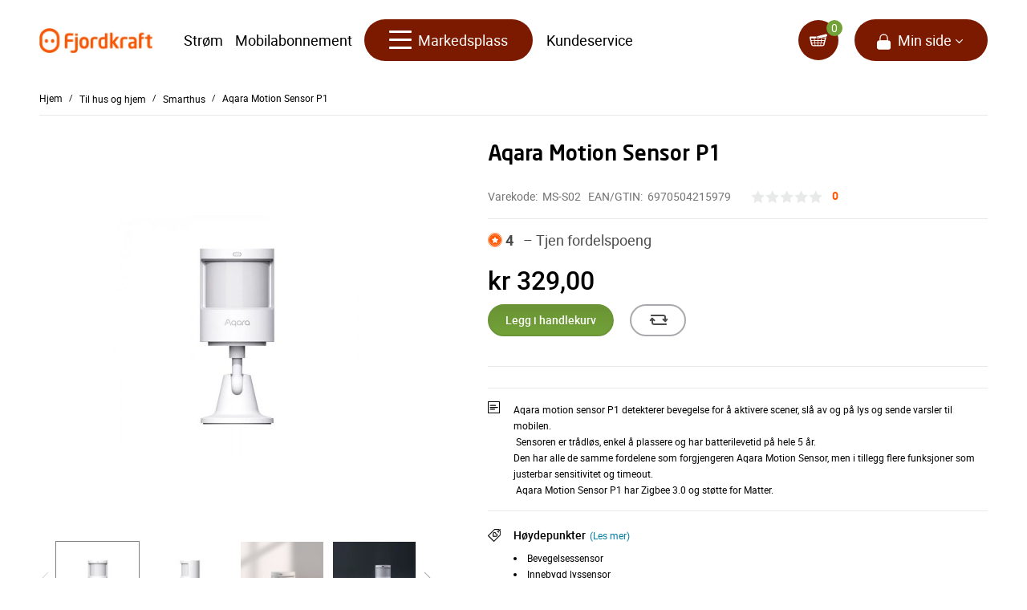

--- FILE ---
content_type: text/html; charset=utf-8
request_url: https://markedsplass.fjordkraft.no/?target=main&widget=XLite%5CView%5CSlidebar&_=1770020939461
body_size: 2303
content:
<div id="37293d27791e27372a09a60b8a8d412e" class="ajax-container-loadable ctrl-customer-main widget-slidebar" title="Hjem"  >
<script type='application/json' data-resource>
    {"widget":"XLite\\View\\Slidebar","css":["https:\/\/markedsplass.fjordkraft.no\/var\/resources\/default\/https\/screen\/3c4878ffd715ab9afefbf6daf9f756ff.css","skins\/customer\/modules\/Qualiteam\/FjordMisc\/style.css","skins\/customer\/modules\/QSL\/OAuth2Client\/login\/style.css","skins\/customer\/modules\/QSL\/BundleProducts\/custom.css","skins\/crisp_white\/customer\/modules\/CDev\/SimpleCMS\/css\/primary_menu.css","skins\/customer\/modules\/Qualiteam\/SSOMod1873\/style.css","skins\/customer\/modules\/XcartLanguagePacks\/Norwegian\/css\/layout.css","skins\/customer\/modules\/CDev\/SimpleCMS\/page\/style.css","skins\/crisp_white\/customer\/modules\/QSL\/FlyoutCategoriesMenu\/flyout-menu.css","skins\/customer\/modules\/QSL\/TreeLikeCategoriesMenu\/tree-like-menu.css","skins\/customer\/modules\/QSL\/ProductStickers\/style.css","skins\/fjordkraft\/customer\/modules\/QSL\/HorizontalCategoriesMenu\/horizontal-flyout-menu.css","var\/theme\/custom.css"],"js":["skins\/common\/vue\/vue.js","skins\/common\/vue\/vuex.js","skins\/common\/vue\/vue.loadable.js","skins\/common\/vue\/vue.registerComponent.js","skins\/common\/js\/vue\/vue.js","skins\/common\/js\/vue\/component.js","skins\/customer\/modules\/QSL\/CloudSearch\/init.js","skins\/customer\/modules\/QSL\/CloudSearch\/loader.js","skins\/customer\/\/modules\/Qualiteam\/FjordFAQMod\/controller.js","skins\/customer\/js\/jquery.mmenu\/jquery.mmenu.min.all.js","skins\/customer\/js\/slidebar.js","skins\/fjordkraft\/customer\/js\/slidebar_options.js","skins\/customer\/modules\/XC\/ProductComparison\/compare\/script.js","skins\/crisp_white\/customer\/modules\/XC\/ProductComparison\/header_widget.js","skins\/customer\/modules\/QSL\/FlyoutCategoriesMenu\/flyout-menu.js","skins\/customer\/modules\/QSL\/TreeLikeCategoriesMenu\/tree-like-menu.js","skins\/customer\/modules\/QSL\/ProductStickers\/ribbons.js","skins\/customer\/modules\/QSL\/HorizontalCategoriesMenu\/multicol_menu.js"]}
</script>
<script type='application/json' data-preloaded-labels>{"widget":"XLite\\View\\Slidebar","labels":{"Menu":"Menyen","More":"Mer","Please add another product to comparison":"Please add another product to comparison","Go to comparison table":"Open comparison table"}}</script>

<nav id="slidebar">
    <ul>
                    
              
  
      <li >
      <a href="til-hus-og-hjem/"  class="mm-menu__cat-link mm-menu__cat-link--level--0">
                <span class="mm-menu__icon-wrapper">
        <img class="mm-menu__icon" width="32" height="34" src="//markedsplass.fjordkraft.no/var/images/category/60.60/Hus_ikon.png?1682514761" alt="" data-max-width="32" data-max-height="40" />

        </span>
                Til hus og hjem
      </a>
                <ul class="menu menu-tree">
  
      <li >
      <a href="oppvarming/"  class="mm-menu__cat-link mm-menu__cat-link--level--1">
                Oppvarming
      </a>
                <ul class="menu menu-tree">
  
      <li >
      <a href="oppvarming/varmtvann/"  class="leafmm-menu__cat-link mm-menu__cat-link--level--2">
                Varmtvann
      </a>
          </li>
      <li >
      <a href="oppvarming/varmeovner/"  class="leafmm-menu__cat-link mm-menu__cat-link--level--2">
                Varmeovner
      </a>
          </li>
      <li >
      <a href="oppvarming/varmepumpe/"  class="mm-menu__cat-link mm-menu__cat-link--level--2">
                Varmepumpe
      </a>
                <ul class="menu menu-tree">
  
    
    </ul>

          </li>
      <li >
      <a href="oppvarming/panelovn/"  class="leafmm-menu__cat-link mm-menu__cat-link--level--2">
                Panelovn
      </a>
          </li>
    
    </ul>

          </li>
      <li >
      <a href="sikkerhet/"  class="mm-menu__cat-link mm-menu__cat-link--level--1">
                Sikkerhet
      </a>
                <ul class="menu menu-tree">
  
      <li >
      <a href="sikkerhet/boligalarm-tilbehor/"  class="leafmm-menu__cat-link mm-menu__cat-link--level--2">
                Boligalarm
      </a>
          </li>
      <li >
      <a href="sikkerhet/stromstasjoner/"  class="leafmm-menu__cat-link mm-menu__cat-link--level--2">
                Strømstasjoner
      </a>
          </li>
      <li >
      <a href="sikkerhet/trygg-lading/"  class="leafmm-menu__cat-link mm-menu__cat-link--level--2">
                Trygg lading
      </a>
          </li>
    
    </ul>

          </li>
      <li >
      <a href="smarthus/"  class="mm-menu__cat-link mm-menu__cat-link--level--1">
                Smarthus
      </a>
                <ul class="menu menu-tree">
  
      <li >
      <a href="smarthus/radio/"  class="leafmm-menu__cat-link mm-menu__cat-link--level--2">
                Radio
      </a>
          </li>
      <li >
      <a href="smarthus/smart-styring/"  class="leafmm-menu__cat-link mm-menu__cat-link--level--2">
                Smart styring
      </a>
          </li>
    
    </ul>

          </li>
    
    </ul>

          </li>
      <li >
      <a href="mobiltelefoner/"  class="mm-menu__cat-link mm-menu__cat-link--level--0">
                <span class="mm-menu__icon-wrapper">
        <img class="mm-menu__icon" width="32" height="34" src="//markedsplass.fjordkraft.no/var/images/category/60.60/Mobil_ikon.png?1682514808" alt="" data-max-width="32" data-max-height="40" />

        </span>
                Mobiltelefoner
      </a>
                <ul class="menu menu-tree">
  
      <li >
      <a href="brukte-mobiltelefoner/"  class="mm-menu__cat-link mm-menu__cat-link--level--1">
                Brukte mobiltelefoner
      </a>
                <ul class="menu menu-tree">
  
      <li >
      <a href="brukte-mobiltelefoner/iphone/"  class="leafmm-menu__cat-link mm-menu__cat-link--level--2">
                Apple iPhone
      </a>
          </li>
      <li >
      <a href="brukte-mobiltelefoner/samsung/"  class="leafmm-menu__cat-link mm-menu__cat-link--level--2">
                Samsung
      </a>
          </li>
      <li >
      <a href="brukte-mobiltelefoner/sany-xperia/"  class="leafmm-menu__cat-link mm-menu__cat-link--level--2">
                Sony
      </a>
          </li>
      <li >
      <a href="brukte-mobiltelefoner/google/"  class="leafmm-menu__cat-link mm-menu__cat-link--level--2">
                Google
      </a>
          </li>
    
    </ul>

          </li>
      <li >
      <a href="tilbehor-mobil/"  class="mm-menu__cat-link mm-menu__cat-link--level--1">
                Tilbehør mobil
      </a>
                <ul class="menu menu-tree">
  
      <li >
      <a href="tilbehor-mobil/ideal-of-sweden/"  class="leafmm-menu__cat-link mm-menu__cat-link--level--2">
                Ideal of Sweden
      </a>
          </li>
      <li >
      <a href="tilbehor-mobil/powerbank/"  class="leafmm-menu__cat-link mm-menu__cat-link--level--2">
                Powerbank
      </a>
          </li>
      <li >
      <a href="tilbehor-mobil/skjermbeskyttelse/"  class="leafmm-menu__cat-link mm-menu__cat-link--level--2">
                Skjermbeskyttelse
      </a>
          </li>
      <li >
      <a href="tilbehor-mobil/hoyttaler/"  class="leafmm-menu__cat-link mm-menu__cat-link--level--2">
                Høyttaler
      </a>
          </li>
      <li >
      <a href="tilbehor-mobil/hodetelefoner/"  class="leafmm-menu__cat-link mm-menu__cat-link--level--2">
                Hodetelefoner
      </a>
          </li>
      <li >
      <a href="tilbehor-mobil/mobildeksel/"  class="leafmm-menu__cat-link mm-menu__cat-link--level--2">
                Mobildeksel
      </a>
          </li>
      <li >
      <a href="tilbehor-mobil/mobillader/"  class="leafmm-menu__cat-link mm-menu__cat-link--level--2">
                Mobillader
      </a>
          </li>
    
    </ul>

          </li>
    
    </ul>

          </li>
      <li >
      <a href="til-bilen/"  class="mm-menu__cat-link mm-menu__cat-link--level--0">
                <span class="mm-menu__icon-wrapper">
        <img class="mm-menu__icon" width="32" height="34" src="//markedsplass.fjordkraft.no/var/images/category/60.60/Til_bilen_ikon.png?1682514910" alt="" data-max-width="32" data-max-height="40" />

        </span>
                Til bilen
      </a>
                <ul class="menu menu-tree">
  
      <li >
      <a href="elbilladere/"  class="mm-menu__cat-link mm-menu__cat-link--level--1">
                Elbillader
      </a>
                <ul class="menu menu-tree">
  
      <li >
      <a href="elbilladere/hjemmelader/"  class="leafmm-menu__cat-link mm-menu__cat-link--level--2">
                Hjemmelader
      </a>
          </li>
      <li >
      <a href="elbilladere/ladekabler/"  class="leafmm-menu__cat-link mm-menu__cat-link--level--2">
                Ladekabler
      </a>
          </li>
    
    </ul>

          </li>
      <li >
      <a href="tilbehor-til-bil/"  class="mm-menu__cat-link mm-menu__cat-link--level--1">
                Tilbehør til bil
      </a>
                <ul class="menu menu-tree">
  
      <li >
      <a href="tilbehor-til-bil/batteripakker/"  class="leafmm-menu__cat-link mm-menu__cat-link--level--2">
                Batteripakker
      </a>
          </li>
    
    </ul>

          </li>
    
    </ul>

          </li>
      <li >
      <a href="livsstil/"  class="mm-menu__cat-link mm-menu__cat-link--level--0">
                <span class="mm-menu__icon-wrapper">
        <img class="mm-menu__icon" width="32" height="34" src="//markedsplass.fjordkraft.no/var/images/category/60.60/Livsstil_ikon.png?1682515005" alt="" data-max-width="32" data-max-height="40" />

        </span>
                Livsstil
      </a>
                <ul class="menu menu-tree">
  
      <li >
      <a href="nettbrett/"  class="mm-menu__cat-link mm-menu__cat-link--level--1">
                Nettbrett
      </a>
                <ul class="menu menu-tree">
  
      <li >
      <a href="nettbrett/tilbehor-nettbrett/"  class="leafmm-menu__cat-link mm-menu__cat-link--level--2">
                Tilbehør Nettbrett
      </a>
          </li>
    
    </ul>

          </li>
      <li >
      <a href="kbm/"  class="leafmm-menu__cat-link mm-menu__cat-link--level--1">
                Kirkens Bymisjon
      </a>
          </li>
      <li >
      <a href="data/"  class="mm-menu__cat-link mm-menu__cat-link--level--1">
                Data
      </a>
                <ul class="menu menu-tree">
  
      <li >
      <a href="data/tilbehor-pc/"  class="leafmm-menu__cat-link mm-menu__cat-link--level--2">
                Tilbehør PC
      </a>
          </li>
      <li >
      <a href="data/gaming/"  class="leafmm-menu__cat-link mm-menu__cat-link--level--2">
                Gaming PC og utstyr
      </a>
          </li>
      <li >
      <a href="data/baerbar-pc/"  class="leafmm-menu__cat-link mm-menu__cat-link--level--2">
                Bærbar PC
      </a>
          </li>
      <li >
      <a href="data/stasjonaer-pc/"  class="leafmm-menu__cat-link mm-menu__cat-link--level--2">
                Stasjonær PC
      </a>
          </li>
    
    </ul>

          </li>
      <li >
      <a href="fritid-/"  class="mm-menu__cat-link mm-menu__cat-link--level--1">
                Fritid
      </a>
                <ul class="menu menu-tree">
  
      <li >
      <a href="fritid-/elsykler/"  class="leafmm-menu__cat-link mm-menu__cat-link--level--2">
                Elsykler
      </a>
          </li>
      <li >
      <a href="fritid-/elsparkesykler/"  class="leafmm-menu__cat-link mm-menu__cat-link--level--2">
                Elsparkesykler
      </a>
          </li>
      <li >
      <a href="fritid-/smarte-hjelmer/"  class="leafmm-menu__cat-link mm-menu__cat-link--level--2">
                Smarte hjelmer
      </a>
          </li>
    
    </ul>

          </li>
      <li >
      <a href="reise/"  class="mm-menu__cat-link mm-menu__cat-link--level--1">
                Reise
      </a>
                <ul class="menu menu-tree">
  
      <li >
      <a href="reise/pc-vesker/"  class="leafmm-menu__cat-link mm-menu__cat-link--level--2">
                PC-vesker
      </a>
          </li>
      <li >
      <a href="reise/powerbanks/"  class="leafmm-menu__cat-link mm-menu__cat-link--level--2">
                Powerbanks
      </a>
          </li>
    
    </ul>

          </li>
    
    </ul>

          </li>
    
      

  

        
          <li>
        <a class='mm-menu__account-link  mm-menu__cat-link--level--0 ' href='#account-navbar-panel'>
          <span class="fjkicon fjk-icon-lock white"></span>
          Min side
        </a>
            
          
      
      <li  class="leaf last">
          
                    
          <a href="https://www.fjordkraft.no/markedsplass/kundeservice" >Kundeservice</a>
                  </li>

            <li>
        <div class="mm-menu__static-links"><a href="https://www.fjordkraft.no/markedsplass/kundeservice/om-fjordkraft-markedsplass/" style="pointer-events: auto;"><span><strong>Om Fjordkraft Markedsplass</strong></span></a><a href="https://markedsplass.fjordkraft.no/returer-og-kontakte-selger" style="pointer-events: auto;"><span><strong>Retur og kontakte selger</strong></span></a><a href="https://www.fjordkraft.no/markedsplass/kundeservice"style="pointer-events: auto;"><span><strong>Kundeservice</strong></span></a><a href="https://markedsplass.fjordkraft.no/?target=order_list" style="pointer-events: auto;"><span><strong>Gå til min side</strong></span></a><a href="https://www.fjordkraft.no/markedsplass/kundeservice/" style="pointer-events: auto;"><span><strong>Ofte stilte spørsmål</strong></span></a><a href="https://markedsplass.fjordkraft.no/artikler-og-guider" style="pointer-events: auto;" target="_blank" rel="noopener"><span><strong>Artikler og guider</strong></span></a><a href="https://www.fjordkraft.no/markedsplass/vil-du-bli-en-del-av-fjordkraft-markedsplass/" style="pointer-events: auto;" target="_blank" rel="noopener"><span><strong>Lyst til å bli en del av Fjordkraft Markedsplass?</strong></span></a></div>
      </li>
      
      
  <li>
    <div class="Panel" id="account-navbar-panel">
      <ul class="Inset">
        
                  




        
                  <li class="additional-menu-wrapper">
    <ul class="Inset additional-menu">
      
              

<li class="account-link-compare compare-indicator disabled">
  <a  data-target="?target=compare" title="Please add another product to comparison">
	<span>Sammenlign</span>
	<span class="counter"></span>
  </a>
</li>


      
    </ul>
  </li>
      <li class="mm-divider"></li>
    <li class="additional-menu-wrapper">
    <div class="Inset additional-menu">
      
  <div class="navbar-sso-btn-holder">
    
  <button type="button" onclick="location.href='?target=login&amp;action=login_via_fk_service'" class="btn sso-login regular-button regular-main-button">
    Logg inn
  </button>

  </div>


    </div>
  </li>

      </ul>
    </div>
      </li>

    </ul>
</nav>
</div>

--- FILE ---
content_type: text/css
request_url: https://markedsplass.fjordkraft.no/var/resources/css/https/all/47e3c5b9687e58dfa72fab49fab3b630fc16b2020909bf63afbfc9f1f484e9fe.css?1756456226
body_size: 19265
content:

/* AUTOGENERATED: theme.css */
#header-bar div.block .content{border-style:none}.header-right-bar,.header-right-bar .block .content,#header-bar{border-color:#cadce8}#main-menu ul{border-color:#b1c9e0}#social-links a,blockquote,.internal-popup{border-color:#dfdfdf}fieldset{border-style:none}.form-item label{display:inline-block;vertical-align:top;color:#53769d;padding-top:3px;font-weight:400;width:160px}.form-item .description,form .wysiwyg,.form-item label.option,form .wysiwyg+p{padding-left:165px}.form-item .form-radios label.option,.form-item .form-checkboxes label.option,form table .form-item label.option{padding-left:0}.form-item .description{color:#1a6992;font-size:10px;margin-top:7px}.form-item .resizable-textarea{display:inline-block;width:auto}.form-item .form-radios,.form-item .form-checkboxes{display:inline-block;margin:0}.form-required{line-height:16px}.password-parent{width:42em}div.password-strength,div.password-confirm{margin-top:0;font-size:12px;padding-left:3px}.password-description ul li{background-image:none}.form-type-radio .description,.form-type-checkbox .description{margin-left:0}.form-type-radio label,.form-type-checkbox label{width:auto}.action-links{padding:0;margin:1.5em 0}button{white-space:nowrap}.action-links li{display:inline;background-image:none;padding:0 2em 0 0}input[type=submit]::-moz-focus-inner,input[type=button]::-moz-focus-inner,input[type=reset]::-moz-focus-inner,button::-moz-focus-inner{border:0}input[type=submit]:focus,input[type=button]:focus,input[type=reset]:focus,button:focus{outline:none}dd{margin:0 0 1em}blockquote{color:#888;padding:10px 20px 14px 50px;border-style:solid;border-width:1px}blockquote .quote-author{font-weight:400;font-size:14px;font-style:italic}blockquote .quote-author em{font-weight:700}ul,ol{padding-left:0;margin-left:0}ol li{list-style:decimal outside;padding-left:0;margin-left:26px}.item-list li,#toolbar li,ul.contextual-links li,ul.links li,.field-type-taxonomy-term-reference ul li,#main-menu li,#secondary-menu li,.account-links li,ul.menu li,ul.tabs li{background-image:none}#block-user-login .item-list ul li{margin-left:0}#main-menu ul,.internal-popup,.buttons-box{box-shadow:1px 1px 5px silver}.internal-popup{border-style:solid;border-width:1px;text-align:left;background:#fff}#site-name h1,#site-name strong{margin:0;font-weight:400;font-size:30px}#site-name a{color:#316185}#site-slogan{font-style:italic;font-size:15px;color:#5d94bd}.node ul.links{display:block}ul.links{clear:both;margin:0}ul.links li{padding:0 1em 0 0;display:inline}ul.inline,ul.links.inline{display:inline;padding-left:0}ul.inline li{display:inline;list-style-type:none;padding:0 .5em}#login-popup-box,#password-popup-box{width:564px}#login-popup-box #user-login,#password-popup-box #user-pass{text-align:left}#login-popup-box label,#password-popup-box label{float:left}#login-popup-box button,#login-popup-box .description,#login-popup-box .item-list{margin-left:90px}#login-popup-box label{width:90px}#password-popup-box button,#password-popup-box .description,#password-popup-box .item-list{margin-left:140px}#password-popup-box label{width:140px}.ui-dialog #login-popup-box .description,.ui-dialog #password-popup-box .description{margin-top:4px;font-size:11px;padding-left:0}.ui-dialog #login-popup-box .description,.ui-dialog #login-popup-box .description a,.ui-dialog #password-popup-box .description,.ui-dialog #password-popup-box .description a{color:#1a6992}.ui-dialog #login-popup-box input,.ui-dialog #password-popup-box input{width:248px;border-style:solid;border-width:1px;border-color:#949494 #ddd #ddd #949494;height:22px;padding-left:5px;padding-right:5px}.ui-dialog .form-required{display:none}.ui-dialog .form-item{margin:2em 0 1.5em}.ui-dialog .item-list{margin-top:.5em}.ui-dialog div.item-list li{list-style:none;background-image:none}#main-menu{margin:0;padding:0}.no-breadcrumbs #main-menu{margin-bottom:20px}.no-breadcrumbs h1#page-title{padding-top:11px}.sidebar .block-menu,.sidebar .block-user{padding-bottom:14px}.sidebar ul.menu{padding:0;margin:0}.sidebar ul.menu li{display:block;list-style:none;padding:0;margin:0}.sidebar ul.menu .first a{border-style:none}.sidebar ul.menu a,.sidebar ul.menu li .first a,.sidebar ul.menu .first li a{border-top:1px dotted #dfdfdf}.sidebar ul.menu a{display:block;padding:8px 14px 6px 0}.sidebar .block-without-title div>ul.menu>li.first>a{padding-top:0}.sidebar ul.menu li li a{padding-left:16px}.sidebar ul.menu li li li a{padding-left:32px;font-size:12px}.sidebar ul.menu li li li li a{padding-left:48px}.sidebar ul.menu li li li li li a{padding-left:64px}.sidebar ul.menu .leaf a{background-image:none}.sidebar ul.menu .collapsed ul{display:none}.sidebar ul.menu a.active{color:#646c76}div.tabs .secondary{padding:11px;height:22px;line-height:22px}div.tabs .secondary li{border-style:none;margin:0 10px 0 0}div.tabs .secondary a.active,div.tabs .secondary span.active{border-style:none;background-color:#5296ca;color:#fff;padding:3px 10px}#social-links{position:absolute;top:-10px;right:30px}#social-links .social-link{float:left;margin:0 0 0 20px;height:60px;padding-top:30px}#social-links a{display:block;font-size:11px;width:126px;height:26px;line-height:26px;text-align:center;vertical-align:middle}#twitter-link a{width:121px;color:#0080bc}form .floatable-box{width:30%;margin-left:auto;margin-right:auto;display:block;text-align:center;padding:14px 17px;vertical-align:middle}form .floatable-box.float-box{position:fixed;bottom:20px;background-color:#fff;opacity:.9}.item-list ul.pager{text-align:left;margin-top:20px;padding-top:10px;border-top:1px solid #dfdfdf}.item-list ul.pager li{padding:0;list-style:none;vertical-align:top;display:inline-block;border-style:solid;border-color:transparent;border-width:0}ul.pager a,ul.pager span{display:block;text-align:center;outline:none}ul.pager li.next-page,ul.pager li.previous-page{text-indent:-8000em;background:transparent url("../../../../../skins/crisp_white/customer/images/pager.png") no-repeat top left}ul.pager li.previous-page{background-position:10px -31px}ul.pager li.next-page{background-position:12px -61px}#user-profile-form fieldset{margin-top:33px}#user-profile-form .form-item label{padding-left:4px;width:151px}#user-profile-form .form-type-radio label,#user-profile-form .form-type-checkbox label{width:auto}#user-profile-form legend{margin-left:-6px}#user-profile-form .form-item .description,#user-profile-form .wysiwyg,#user-profile-form .wysiwyg+p{padding-left:160px}#user-profile-form .form-item .form-checkbox,#user-profile-form .form-item .form-radio{padding-left:0;margin-left:135px}#user-profile-form .form-item .form-radios label.option,#user-profile-form .form-item .form-checkboxes label.option{padding-left:0}#user-profile-form .form-required{float:right}#user-profile-form #edit-mail-wrapper{margin-top:10px}#user-profile-form #edit-mail,#user-profile-form #edit-pass-wrapper input,#user-profile-form #edit-pass-pass2-wrapper input{width:240px}#user-profile-form .form-type-password-confirm{margin-top:48px}#user-profile-form .form-item-pass-pass2{margin-top:30px}#user-profile-form #edit-pass-wrapper input,#user-profile-form #edit-pass-pass2-wrapper input{vertical-align:middle}#user-profile-form .form-item .password-suggestions{margin-left:159px;margin-top:14px;width:416px;line-height:20px;font-size:12px;padding:13px 17px}#user-profile-form .password-suggestions li{background-image:none}#user-profile-form .picture-block .fieldset-wrapper{margin-top:9px}#user-profile-form .picture-block .user-picture{float:left}#user-profile-form .picture-block label.option,#user-profile-form .picture-block .description{padding-left:0}#user-profile-form .picture-block .form-item{margin-left:97px;margin-top:0;margin-bottom:0}#user-profile-form .picture-block .form-item-picture-delete input{margin-top:5px;margin-left:2px}#user-profile-form .picture-block .form-item-picture-delete label{vertical-align:middle}#user-profile-form .picture-block .form-item-picture-delete .description{margin-left:2.4em}#user-profile-form .picture-block .form-item-files-picture-upload{padding-top:4px}#user-profile-form .picture-block .form-item-files-picture-upload label{display:block;width:100%;padding-bottom:4px}#user-profile-form #edit-delete{border:0 none;background:transparent url("../../../../../skins/crisp_white/customer/images/icon_trash.png") no-repeat left 10px;color:#333;padding-left:18px;padding-top:5px;height:36px;vertical-align:middle}#user-profile-form #edit-delete span{vertical-align:middle}.this-is-demo-store{background-color:#ececec}
/* AUTOGENERATED: style.css */
input.validation-error,textarea.validation-error,select.validation-error{border-color:red}::placeholder{color:#dcdcdc;font-weight:400;opacity:.7}.inline-error{line-height:normal;font-size:10px;color:#ec554e;width:100%;padding-top:1px}.address-dialog .message.inline-message,.inline-message{line-height:normal;font-size:10px;color:#019026;font-style:italic;width:100%;padding-top:1px}form.invalid-form .form-error{line-height:normal;font-size:12px;color:#ec554e}form.invalid-form .form-error .common-text{color:#4a4a4a}.formError .formErrorContent{box-shadow:1px 1px 5px silver;font-size:12px}.formError .formErrorContent,.formError .formErrorArrow div{background-color:#e65e57}.wait-box .ui-dialog-titlebar{display:none}.single-progress-mark{position:absolute;width:100%;height:100%;top:0;opacity:.5;background:#fefefe}.profile .single-progress-mark{position:absolute}.search-form label,ul.product-options ul li label,.checkout-block .profile .create .selector label,.checkout-block .payment-step ul.payments li label,.checkout-block form.place .terms label,.checkout-block .steps .shipping-step .save label,.checkout-block .steps .payment-step .save label,.checkout-block .payment-step .same-address label{display:inline}#shopping-cart table.selected-products,.search-form tbody,.search-form tr,.invoice-box tbody,.invoice-box tr,.search-orders,.search-orders tbody,.search-orders tr{border:0 none}ul.pager .item a,ul.pager .item span{width:28px;height:28px;line-height:28px}ul.pager .more-pages{height:28px;line-height:28px;margin:0 -3px}ul.pager li.item{border:1px solid #d7e1e8;margin:0 3px}ul.pager li.active:hover{border-color:#b1c9e0}ul.pager li.selected{border-color:#5b9ece}ul.pager li.selected{background-color:#5b9ece;color:#fff;cursor:text}ul.pager li.disabled{display:none}ul.pager li.skipped-pages{border:none;width:.3em;vertical-align:bottom}ul.pager li.previous-page{margin-right:13px}ul.pager li.next-page{margin-left:13px}ul.display-modes li a span.text{display:none}div.list-header .sort-box label{display:inline;color:#53769d;font-size:12px;line-height:36px}table.form-data,table.form-data tbody,table.form-data tr,table.form-data th,table.form-data td{border:0 none;border-spacing:0}table.form-data td{padding:3px}div.default-section{float:left}div.default-section{float:left}div.model-form-buttons{clear:left}ul.default-table{list-style:none}@media(min-width:768px){ul.default-table{min-width:366px}}ul.default-table li{float:left;clear:left}div.table-label{float:left}ul.default-table div.table-label label{width:80px}div.star{float:left;width:20px;color:#ec554e}div.table-value{float:left}li.label div.table-label{text-align:left}li.label div.table-value{padding-top:8px}div.table-value span.label-field{color:#000;text-align:left;width:100%;display:inline-block;font-size:15px;font-weight:400;line-height:18px}#colorbox,#cboxOverlay,#cboxWrapper{z-index:100000}h1#page-title.hidden-title{display:none}ul.subcategory-list.subcategory-view-list{column-count:3;-webkit-column-gap:20px;column-gap:20px}ul.subcategory-list.subcategory-view-list li{display:block;margin-bottom:6px}ul.subcategory-list.subcategory-view-list li a{text-align:left;width:auto;overflow-wrap:break-word;word-wrap:break-word;word-break:break-all}body.no-sidebars ul.subcategory-list.subcategory-view-list{justify-content:center}@media (min-width:1023px){ul.subcategory-list.subcategory-view-list li{padding-right:20px;text-align:left}body.no-sidebars ul.subcategory-list.subcategory-view-list li{width:auto;padding:5px 20px}}.products table.products-grid{border-collapse:separate;border-spacing:20px;margin:-20px;width:730px}.products-table th{border-color:#e4e4e4;border-width:1px;border-style:solid none;text-align:left;font-weight:400;color:#888;padding-top:8px;padding-bottom:7px;font-size:12px}.products-table input{margin:0;vertical-align:middle}.products .product-buy-selected{margin-top:0;margin-bottom:0}.products-table .caption-product-name{width:100%}.products-table .caption-product-price{text-align:left}.products-table .caption-product-qty{text-align:center}.products input.product-qty{width:25px;padding:0 3px 1px}.products .product-name a{word-wrap:break-word}.products .products-table ul.product-price{margin-bottom:0}.products-table span.product-price{text-align:right}.products-sidebar-big-thumbnails .product-name{text-align:center}.product-block .product{padding:0}.product-block .product-name{font-size:16px;padding-top:0;text-align:left}.product-block span.product-price{padding-top:3px;line-height:21px}ul.product-options,ul.product-options li.product-option{background-color:#eff8fe}.block-container ul.product-options,.block-container ul.product-options li.product-option{background-color:transparent}.block-container ul.product-options{padding-top:0}.block-container .change-options .butons{padding-top:10px;border-top:1px solid #ddd}.block-container .change-options .butons button{margin-bottom:0}ul.product-options{width:auto;margin-right:20px;padding:13px 20px 0}ul.product-options li.product-option{padding:0 0 13px}.ui-dialog .change-options .head-h2.ajax-title-loadable{font-size:24px}.target-product.non-added-product #breadcrumb .top-continue{display:none}.ui-dialog .product-quicklook .product-details-info{position:relative;min-width:350px}body.store-product h1#page-title,.ui-dialog .product-quicklook .block-subcontainer>.head-h2{display:none}.product-details .image.empty .empty-icon{color:#f4f4f4;font-size:55px;padding:34px 32px}.product-details .image.empty .product-photo{margin:0 auto;max-width:300px;width:100%}.product-details .cloud-zoom{cursor:default}.product-details .empty .loupe{display:none}.product-details .product-rating{height:23px;vertical-align:middle}.product-details .product-rating a{font-size:12px;margin:0 8px}.product-details .product-rating span.rating-stars{color:#ffb000;font-size:23px;letter-spacing:3px;position:relative;top:3px;left:0}.product-items-available.low-stock{color:#d0021b}.product-details .product-notify-on-price-drop,.product-quicklook .product-notify-on-price-drop{margin:6px 0 24px;font-size:12px}.product-details .product-options,.product-quicklook .product-options{margin-top:15px}.product-details .product-buttons,.product-quicklook .product-buttons{margin-top:10px}.product-details .product-buttons .buttons-row,.product-quicklook .product-buttons .buttons-row{display:flex;flex-wrap:wrap}.product-details .product-buttons button,.product-quicklook .product-buttons button{margin-top:0;margin-bottom:0}.add-button-wrapper{display:inline-block}.product-details .product-qty,.product-quicklook .product-qty{padding-right:10px;display:inline-block;font-size:0}.product-details .product-qty{padding-right:0}.product-details .product-qty .quantity-box-container,.product-quicklook .product-qty .quantity-box-container{padding-right:4px}.product-details-info .product-buttons .buttons-row>*{vertical-align:middle}.product-details-info .product-buttons .buttons-row>*>*:last-child{margin-right:20px}.product-details .product-items-available.low-stock{color:#df4414}.product-details .product-in-stock,.product-quicklook .product-in-stock{color:#019026;order:1;margin-right:10px}.product-details .quantity-box-container .wheel-mark,.product-quicklook .quantity-box-container .wheel-mark{display:none;vertical-align:middle;margin-right:0}div.product-details button.continue,.product-quicklook button.continue{margin:20px 0 10px}.product-details .continue-button-intend{width:112px;float:left}.product-details .extra-fields{list-style:none;padding:6px 0 0;margin:0}.product-details .extra-fields li{list-style:none;padding:4px 0;margin:0;background-image:none;font-size:14px}.product-details .extra-fields li strong{font-weight:400;background-color:#fff;padding-right:3px}.product-details .extra-fields li .head-h3{margin:11px 0 0;color:#456583;font-size:16px}.product-details .extra-fields li span{display:inline-block;color:#1f1f1f;vertical-align:bottom;max-width:700px}.product-details .extra-fields li span.checkbox.no-checked{color:#7e7e7e}.product-details .extra-fields li div{width:246px;display:inline-block;color:#7e7e7e;background:url("../../../../../skins/crisp_white/customer/images/dotted.png") repeat-x scroll 0 bottom transparent;vertical-align:top;overflow:hidden}.product-details .extra-fields.common li div{width:246px}.product-details .extra-fields li div.head-h3{background:0 0;display:table;overflow:auto}.product-details .extra-fields li div.head-h3 .title-text{display:table-cell;padding-right:3px;color:#456583}.product-details .extra-fields li div.head-h3 .line{display:none}.product-details .extra-fields li ul li div{width:226px}.product-details .extra-fields li ul li{margin-top:5px}.product-details .extra-fields li ul{margin:0 0 0 20px}.product-details .extra-fields ul{line-height:20px}.product-details ul.extra-fields.common{margin-left:0}table.list-body td.box-product a.product-thumbnail{width:194px}table.list-body{border-collapse:separate;border:none}table.list-body tr.info span.price{display:block;font-size:18px;font-weight:700;color:#e65a00;padding-top:.5em}table.list-body td.box-product,table.list-body-list td.body{border:1px solid #ececec}table.list-body-list td.box-product{border-right:none}table.list-body-list td.body{border-left:none}table.list-body-grid td.box-product:hover{border:1px solid #bbc7d2}table.list-body-list{border-collapse:separate;border-spacing:0 1.5em}table.list-body-list td{border:1px solid #fff;vertical-align:top}.buttons-separator{padding-top:7px;padding-bottom:10px;text-align:center}.buttons-separator:before,.buttons-separator:after{content:'';width:25%;border-top:1px solid #8f8f8f;display:inline-block;vertical-align:middle;margin:0 10px}.button.buttons-separator:before,.button.buttons-separator:after{display:none}.buttons-separator span{color:#8f8f8f}body.store-cart #breadcrumbs{display:none}body.store-cart #main h1{padding-top:29px;color:#505b67}#shopping-cart td.item-subtotal .modified-subtotal,#cart .totals .subtotal .modified-subtotal,.checkout-block .review-step .items-row .modified-subtotal,#cart li.order-modifier .including-owner,.checkout-block .review-step .including-owner{border-bottom:1px dotted #c2c2c2;cursor:help}table.including-modifiers,table.including-modifiers tbody,table.including-modifiers tr,table.including-modifiers td{border:0 none;margin:0}table.including-modifiers td{white-space:nowrap;padding:6px}table.including-modifiers td.value{text-align:right}.block-wait{border:0 none;background:transparent none}@keyframes rotateGear{to{transform:rotate(360deg)}}.wait-overlay{position:absolute;top:0;left:0;background-color:#fff;opacity:.5;border-radius:4px;width:100%;height:100%}.block-wait{min-width:200px;min-height:150px}.block-wait div,.wait-box .box,.wait-block div,.single-progress-mark div{display:none}.block-wait-box .ui-dialog-content{min-width:80px}@media (min-width:1200px){div+#content .items-list .wait-block,div+#content .items-list .block-wait{position:absolute}}.wait-block,.block-wait{min-width:0;min-height:0;position:fixed;margin:auto;margin-top:50vh;left:0;top:0;bottom:0;right:0;border-radius:100%;width:10px;height:10px;box-shadow:10px 10px gray,-10px 10px #25c5df,-10px -10px gray,10px -10px #25c5df;animation:spin ease infinite 2s;z-index:1000}@keyframes spin{0%,100%{box-shadow:10px 10px gray,-10px 10px #25c5df,-10px -10px gray,10px -10px #25c5df}25%{box-shadow:-10px 10px #25c5df,-10px -10px gray,10px -10px #25c5df,10px 10px gray}50%{box-shadow:-10px -10px gray,10px -10px #25c5df,10px 10px gray,-10px 10px #25c5df}75%{box-shadow:10px -10px #25c5df,10px 10px gray,-10px 10px #25c5df,-10px -10px gray}}.single-progress-mark div{top:47%;left:47%;position:absolute}ul.location-subnodes{margin-top:5px;border-radius:3px;box-shadow:0 1px 4px 1px rgba(0,0,0,.25)}ul.location-subnodes li:first-child>a{padding-top:14px}ul.location-subnodes li:last-child>a{padding-bottom:14px}ul.location-subnodes li>a{padding:6px 17px;display:inline-block;font-size:14px;color:#000}ul.location-subnodes li:hover{background-color:#f5fafd}ul.location-subnodes li>a.current{font-weight:700}.order-box{position:relative}.order-box .order-statuses{font-size:22px;float:right}.order-box .order-statuses div{margin-bottom:5px;text-align:right}.order-statuses span.label{font-size:14px}@media (max-width:767px){.order-box .order-statuses{font-size:20px;margin-top:-20px;margin-bottom:20px;line-height:40px;float:none}.order-box .order-statuses div{text-align:left}}@media (max-width:305px){.language-selector-mobile span.uppercase{display:none}}.shipping .order-status-WND,.shipping .order-status-R,.payment .order-status-C,.payment .order-status-D{color:#8d3021}.shipping .order-status-D,.payment .order-status-P{color:#8f8f8f}.order-box .links{margin-top:-1px;margin-bottom:19px}.order-box .links{padding-right:24px;clear:none}.order-box .links li strong,.order-box .links li span,.order-box .links li .btn{line-height:20px;font-size:14px;vertical-align:baseline}.order-box .links .back a strong{font-size:18px;padding-right:7px}@media (max-width:768px){.order-box .links{padding-right:0}.order-box .links .print{padding-right:0}}.order-success-panel{max-width:1060px}.order-success-panel .buttons-row{margin-top:20px}form div.table-value.xcart-form-id-value{position:absolute;width:0;height:0}.ui-widget{font-family:inherit;font-size:inherit}.ui-widget-overlay{z-index:99999 !important;background:#111418 none;opacity:.8;filter:none;position:fixed;width:100% !important;height:100% !important}.overlay-blur{filter:blur(5px)}.ui-dialog{z-index:999999 !important;max-width:960px}.force-change-password-page #breadcrumb{display:none}.force-change-password-section .head-h2{font-size:30px;line-height:36px;margin:20px 0 16px}.force-change-password-section ul.main-table{margin:0}.force-change-password-section .header-text{font-size:14px;padding:0 0 20px}.force-change-password-section .model-form-buttons{padding-bottom:20px}.order-status-wrapper{color:#257d16}.order-status-failed,.order-status-declined{color:#8d3021}.order-status-completed{color:#8f8f8f}.password-hidden{position:absolute;top:-999999px}.tooltip-main{vertical-align:top;display:table-cell;padding-left:11px;padding-top:8px}.table-value .tooltip-main{display:inline-block;line-height:normal}.tooltip-main .tooltip-caption{cursor:help;color:#154e9c;white-space:nowrap;font-size:20px;vertical-align:middle}.tooltip-main span.tooltip-caption{border-color:-moz-use-text-color -moz-use-text-color #154e9c;border-image:none;border-style:none none dashed;border-width:medium medium 1px}.tooltip-caption.help-icon{color:#64c1ee}.tooltip-caption.help-small-icon{color:#64c1ee}.items-list-table table.list tbody.lines tr.line td .tooltip-main .tooltip-inner{white-space:normal;color:#333;font-size:12px}.tooltip-box{z-index:1000000}.tooltip-main .tooltip-inner{max-width:250px;font-size:12px}.tooltip-inner{text-align:left;background-color:#fff;border:solid 1px #eee;padding:10px 14px;font-size:12px;color:#333;white-space:normal;max-width:250px;min-width:100px;overflow:hidden;margin-top:2px}.tooltip.in{opacity:1}.tooltip-arrow{display:none !important}table.login-form:not(.locked-out) tbody.timer-table-body{display:none}table.login-form.locked-out tbody:not(.timer-table-body){display:none}table.login-form.locked-out{margin:0}table.login-form.locked-out .timer-table-body{border:none}table.login-form.locked-out .timer-table-body .timer-header td{padding:0;font-size:22px;font-family:"Trebuchet MS",Helvetica,Jamrul,sans-serif;font-weight:400;line-height:1.1;color:#579ed2}.page-404{margin-bottom:10px}
/* AUTOGENERATED: ajax.css */
.wait-block-overlay{position:absolute;cursor:wait;margin:0;padding:0;background-color:#fff;background-color:rgba(255,255,255,.8);z-index:20001}.shade-block-overlay{position:absolute;cursor:wait;margin:0;padding:0;background-color:#fff;background-color:rgba(255,255,255,.8);z-index:10}
/* AUTOGENERATED: styles.css */
.top-main-menu li li span.primary-title,.top-main-menu li li a:active,.top-main-menu li li a:link,.top-main-menu li li a:visited,.top-main-menu li li a:hover{color:#000}.skin-fjordkraft-customer .top-main-menu li li:hover>a,.skin-fjordkraft-customer .top-main-menu li li a:hover{color:#f50;background:#f5f5f5}.skin-fjordkraft-customer .top-main-menu li li.active>a,.skin-fjordkraft-customer .top-main-menu li li.active:hover>a,.skin-fjordkraft-customer .top-main-menu li li.active>a:hover{color:#f50}.navbar-inverse .navbar-nav>li li>span:hover,.navbar-inverse .navbar-nav>li li>span:focus{color:#000}.skin-fjordkraft-customer #secondary-menu .footer-menu>.leaf>a,.skin-fjordkraft-customer #secondary-menu .footer-menu>.leaf>span.footer-title,.footer_contacts h4{color:#000;font-weight:500;font-size:14px}.skin-fjordkraft-customer #secondary-menu .footer-menu .leaf ul,.contact_us-container .contact_us-address_links{margin-top:10px}.skin-fjordkraft-customer #secondary-menu .leaf ul>.leaf+.leaf{margin-top:5px}.contact_us-container .contact_us-address_links li,#secondary-menu .leaf ul .leaf{font-weight:300;color:#3d3d3f;font-size:14px}.contact_us-container .contact_us-address_links li a,#secondary-menu ul .leaf a,#secondary-menu ul .leaf span.footer-title{color:#3d3d3f}.contact_us-container .contact_us-address_links li a:hover,#secondary-menu ul .leaf a:hover{text-decoration:underline}#secondary-menu ul .leaf span.footer-title:hover{text-decoration:none}.skin-fjordkraft-customer .product-average-rating .reviews-count .link-to-tab,.skin-fjordkraft-customer .product-average-rating .add-review span.link,.skin-fjordkraft-customer .product-average-rating .reviews-count a,.skin-fjordkraft-customer div.product-average-rating .score,.skin-fjordkraft-customer .product-average-rating a.popup-button.popup-login{color:#f50}.product-details .extra-fields li strong{background-color:#f5f5f5}.skin-fjordkraft-customer .product-tabs-brief-info ul li .brief-info-link a{color:#3d3d3f;text-decoration:underline}.skin-fjordkraft-customer .product-tabs-brief-info ul li .brief-info-link a:hover{color:#000}.skin-fjordkraft-customer .single-language-selector ul li label:hover{color:#f50}.product-items-available.low-stock{color:#d34700}.skin-fjordkraft-customer .reward-points-promo div{background:url("../../../../../skins/fjordkraft/customer/images/i-diamond.svg") no-repeat 0 center;background-size:18px}#cookie-consent-popup{background:#72a138}#cookie-consent-popup .note a{color:#fff;text-decoration:underline}ul.ribbons li{font-size:14px}.flyout-menu li a:active,.flyout-menu li a:link,.flyout-menu li a:visited,.flyout-menu li a:hover{color:#000}.flyout-menu>li>a.active,.flyout-menu>li.active-trail>a{color:#f50}.sidebar .catalog-categories li:hover{background-color:#e8e9e9}#footer-area #secondary-menu .footer-menu>.leaf>.collapser:hover{text-decoration:none}@media (max-width:767px){#footer-area #secondary-menu .footer-menu>.leaf>.collapser.trigger-show:before,#footer-area #secondary-menu .footer-menu>.leaf>.collapser.trigger-hide:before{font-size:14px;font-weight:700;color:#007ea4}}.wait-block,.block-wait{box-shadow:10px 10px #f50,-10px 10px #000,-10px -10px #f50,10px -10px #000}@keyframes spin{0%,100%{box-shadow:10px 10px #f50,-10px 10px #000,-10px -10px #f50,10px -10px #000}25%{box-shadow:-10px 10px #000,-10px -10px #f50,10px -10px #000,10px 10px #f50}50%{box-shadow:-10px -10px #f50,10px -10px #000,10px 10px #f50,-10px 10px #000}75%{box-shadow:10px -10px #000,10px 10px #f50,-10px 10px #000,-10px -10px #f50}}.skin-fjordkraft-customer .likely .likely__widget{background:0 0}.skin-fjordkraft-customer .likely .likely__widget:hover{background:#fff}.skin-fjordkraft-customer #cookie-consent-popup .btn:hover{background-color:#577b2b;border-color:#6a9435}.skin-fjordkraft-customer #cookie-consent-popup .btn:hover span{color:#fff}.skin-fjordkraft-customer .flyout-menu ul.sublevel li:hover{background-color:#f5f5f5}.skin-fjordkraft-customer .flyout-menu.tree-like-menu li.hovered>a,.skin-fjordkraft-customer .flyout-menu.tree-like-menu li.opened>a{color:#f50;background-color:transparent}.skin-fjordkraft-customer .flyout-menu.tree-like-menu li ul,.sidebar .catalog-categories li:hover{background-color:transparent}
/* AUTOGENERATED: style.css */
.totals .shipping-code-modifier .estimator .link{display:none !important}.profile-form .main-table .input-checkbox-simple{display:flex}.profile-form div.table-value.donotdeletemyorders-value{order:-10}.donotdeletemyorders-value input.form-control[type=checkbox]{width:20px;height:20px;margin-right:10px}.address-text-label-phone,form.select-address ul.address-box li.address-text-phone .address-text-label.address-text-label-phone{display:none}.attribute-values optgroup[label]{color:#ababab}.comparison-table .tooltip-main{padding-top:0;display:inline;position:absolute;right:5px}.product-details .tooltip-main{padding-top:0}.product-details .tooltip-main div div{background:0 0;background-color:#fff}.product-details .extra-fields li div{overflow:unset}.product-details .popover .arrow{width:auto;overflow:unset;background:0 0}table.comparison-table td{overflow:unset !important}.popover-content{background:0 0;background-color:#fff;min-width:180px;z-index:100}.product-details .extra-fields li div.popover{background-color:#fff}.tooltip-inner{max-width:350px}.breadcrumb li.location-node.last{display:inline-block}div.product-details div.product-price li.per-mo-price span{line-height:30px;padding-left:10px}
/* AUTOGENERATED: style.css */
li.social-login{list-style:none;margin:0;padding:0;background:transparent none}.oauth2-login-container ul,.oauth2-login-container ul li{list-style:none;margin:0;padding:0;background:transparent none}.oauth2-login-container li img{width:32px;height:32px}.checkout-block form.login-form{display:block}.oauth2-login-header{padding-top:3px}.oauth2-login-header li img{width:24px;height:24px}.oauth2-login-header ul li{margin-left:0;margin-right:15px;display:inline-block}.oauth2-login-header ul li:last-child{margin-right:0}.account-links .oauth2-login-header{padding-left:15px}.oauth2-login-checkout{position:relative;vertical-align:top;display:block;margin:0 auto;margin-top:25px;padding-bottom:40px}.oauth2-login-checkout ul li{width:100%;margin-bottom:19px}.oauth2-login-checkout ul li a{width:100%}.oauth2-login-signin{position:relative;max-width:366px;margin:20px auto 0 auto}.oauth2-login-signin ul li{display:block;white-space:nowrap;margin-bottom:19px}.oauth2-login-signin ul li a{width:100%}.oauth2-login-checkout .or-line,.oauth2-login-signin .or-line{width:100%;height:20px;padding:0;float:none;position:absolute;top:0;left:0}.oauth2-login-checkout .or-line div,.oauth2-login-signin .or-line div{margin-left:0;margin-top:10px;border-left:0 none;border-top:1px solid #ddd;overflow-y:visible;width:100%;height:auto}.oauth2-login-checkout .or-line span,.oauth2-login-signin .or-line span{top:0;left:50%;padding:0 8px;display:block;position:absolute;background-color:#fff;color:#ddd;margin-left:-.5em}.oauth2-login-checkout ul,.oauth2-login-signin ul{margin-left:0;padding-top:45px}
/* AUTOGENERATED: custom.css */
.bundle-includes-list{list-style:none}.bundle-includes-list li{display:block !important;padding:2px 0}.bundle-your-save span{color:#ff6c00}
/* AUTOGENERATED: primary_menu.css */
.top-main-menu{padding:0;margin-top:0;margin-bottom:0;position:relative;float:none;white-space:nowrap;display:inline-block}.top-main-menu li ul{background:#fff;border-radius:3px;box-shadow:0px 1px 8px 1px rgba(0,0,0,.15);position:absolute;top:50px;display:table;width:max-content;max-width:250px;left:-999em;visibility:hidden;opacity:.01;transition:visibility .15s,opacity .15s;z-index:1000}.top-main-menu>li.leaf>ul{border-top-right-radius:0;border-top-left-radius:0}.top-main-menu li:hover>ul{left:auto;visibility:visible;opacity:.99;transition:visibility .3s,opacity .3s;z-index:10000}.top-main-menu li ul.tap{left:auto;visibility:visible;opacity:.99}.top-main-menu li ul.tap ul,.top-main-menu li ul ul{top:0;left:99%}.top-main-menu li li{background:transparent none;position:relative;display:block;margin:0;padding:0}.top-main-menu li li span.primary-title,.top-main-menu li li a:active,.top-main-menu li li a:link,.top-main-menu li li a:visited,.top-main-menu li li a:hover{display:flex;justify-content:space-between;overflow:hidden;text-decoration:none;white-space:normal;word-break:break-word;transition:color .15s}@media(min-width:992px){.top-main-menu>li.has-sub>a>span:after,.top-main-menu>li.has-sub>span:after{font-family:'xcartskin' !important;speak:never;font-style:normal;font-weight:400;font-variant:normal;text-transform:none;line-height:2em;-webkit-font-smoothing:antialiased;-moz-osx-font-smoothing:grayscale;content:'\e90f';font-size:7px;display:inline-block;vertical-align:middle;margin-left:5px}}.top-main-menu li li:hover>a,.top-main-menu li li a:hover{transition:color .3s;background-color:#f4fbfe;border-radius:2px;border:0 solid transparent}.top-main-menu li ul li{margin:0;height:auto;width:auto}.top-main-menu li:hover ul li ul{position:absolute;top:0;left:100%}.top-main-menu li:hover ul li ul.right{left:auto;right:100%}.scrollable{overflow-y:scroll}
/* AUTOGENERATED: style.css */
.btn.sso-login.regular-button{color:#fff !important}.btn.sso-co-login.regular-button{font-size:20px;width:100%;padding:0 20px;line-height:56px}.navbar-sso-btn-holder{width:100%;text-align:center}.checkout_fastlane_container .signin-login-wrapper.hide-subheading .signin-wrapper-heading .subheading{display:none}.checkout_fastlane_container .signin-wrapper .login-box{margin-top:-20px}
/* AUTOGENERATED: simple_form.css */
.less-search-options-cell:not(.expanded) .less{display:none}.less-search-options-cell.expanded .more{display:none}
/* AUTOGENERATED: form_field.css */
#register-form input,#register-form select{width:150px}.form_field_error{border:1px solid red}input[type=text].form_field_error{border:1px solid red}.form-field-comment{font-size:.9em}.password-value{position:relative}.chosen-container{height:40px}.checkout_fastlane_shipping_methods .chosen-container-active{box-shadow:0 0 0 2px #66afe9}.step-shipping-methods .chosen-container{min-width:250px !important;width:100% !important}.chosen-container-single .chosen-single,.chosen-container-active.chosen-with-drop .chosen-single{border-radius:2px;border:2px solid rgba(199,197,199,.8);background:#fff none;padding-top:8px;padding-bottom:8px;height:40px;line-height:20px;box-shadow:none}.chosen-container-multi .chosen-choices{border-radius:2px;background:#fff none;padding-top:2px;padding-bottom:2px}.chosen-container .chosen-single span,.chosen-container .chosen-single strong{font-family:Helvetica,Arial,sans-serif;font-size:14px}.chosen-container .chosen-results li{padding:6px 12px}.chosen-container-single .chosen-single span{padding-left:8px}.chosen-container .chosen-single strong{color:#a2bbda}.chosen-container-multi .chosen-choices li.search-choice{background:#fff none}.chosen-container-active .chosen-choices li.search-field input[type=text]{height:25px}.chosen-container-single .chosen-drop{margin-top:-5px;border:2px solid rgba(199,197,199,.8);border-top:none}.chosen-container-single .chosen-single div b{background-position:0 8px}.chosen-container-active.chosen-with-drop .chosen-single div b{background-position:-18px 8px}.chosen-container .chosen-results{margin-top:4px;margin-bottom:4px}.chosen-container .chosen-drop .chosen-results li{color:#0e55a6;font-size:14px;line-height:22px}.chosen-container .chosen-drop .chosen-results li.result-selected{color:#000}.chosen-container .chosen-drop .chosen-results li.highlighted{background:#edf5fe none;color:#000}.password-eye{display:inline-block;margin-left:-23px;width:21px;vertical-align:top !important;position:absolute;top:6px;right:33px;font-size:21px}.password-eye a{text-decoration:none}.password-eye .open,.password-eye.opened .close{display:none}.password-eye.opened .open{display:inline}
/* AUTOGENERATED: button.css */
button{white-space:nowrap}
/* AUTOGENERATED: minicart.css */
.lc-minicart.collapsed .items-list,.lc-minicart .items-list.empty-cart{display:none}.lc-minicart .cart-items{position:relative;z-index:9999}.lc-minicart .items-list{position:absolute}.lc-minicart a.item-attribute-values{cursor:help;display:block;text-decoration:none}.lc-minicart a.item-attribute-values span{border:0 none;border-bottom:1px;border-style:dashed}.lc-minicart ul.item-attribute-values{border:0 none;padding:10px;margin:0;list-style:none}.lc-minicart ul.item-attribute-values li{font-size:12px;padding:0;margin:0;list-style:none;background:transparent none}.lc-minicart .tooltip-inner{max-width:400px}.lc-minicart .more-attributes{text-align:center;margin-top:3px}
/* AUTOGENERATED: list_container.css */
.list-items-group{transition:min-height .25s ease-in-out;min-height:0px}.list-items-group__on-move{min-height:50px}.list-item-action{padding:3px 6px;background:#eee;font-size:16px;color:#333}.list-item-action:hover{color:#333;background:#dedede}.list-item{position:relative;transition:height .4s ease,height .4s ease,opacity .3s ease;-webkit-backface-visibility:hidden;backface-visibility:hidden;cursor:move;cursor:grab}.list-item:active{cursor:grabbing}.list-item:hover .list-item-content{min-height:50px}.list-container.disabled .list-item{pointer-events:none;cursor:inherit}.list-container.disabled .list-item:active{cursor:inherit}.list-container.disabled .list-item-content>*{pointer-events:auto}.list-item:not(.list-item__temporary) .list-item-action__unhide{display:none}.list-item-actions{position:absolute;z-index:10000;top:10px;right:10px}.list-item-actions .tooltip-inner{white-space:nowrap}.list-item:not(.list-item__temporary) .list-item-actions{display:none}.list-container:not(.disabled) .list-item:hover .list-item-actions{display:block}.list-item__hidden .list-item-content{overflow:hidden}.list-item__hidden{overflow:hidden;opacity:0;max-height:0px}.list-item__hiding{animation:list-item-hide .5s}.list-item__showing{animation:list-item-hide .5s;animation-direction:reverse;animation-timing-function:ease}.list-item__temporary .list-item-content{opacity:.3;outline:1px solid rgba(0,0,0,.2)}.list-item__temporary .list-item-action__hide{display:none}.list-container:not(.disabled) .list-item:not(.list-item__not-hoverable):hover:after,.list-container:not(.disabled) .list-item:not(.list-item__not-hoverable):focus:after,.sortable-chosen:after{content:'';display:block;position:absolute;z-index:9999;top:0;bottom:0;left:0;right:0;border-radius:3px;border:1px solid rgba(60,145,206,.75)}.sortable-chosen.sortable-ghost{border:none;background:rgba(209,228,239,.15);outline:1px dashed rgba(60,145,206,.5)}.sortable-chosen.sortable-ghost:after{border:none}.sortable-ghost .list-item-content,.sortable-ghost .list-item-actions{opacity:0}@keyframes list-item-hide{0%{opacity:1;transform:scale(1)}30%{opacity:.3;transform:scale(1)}100%{opacity:0;transform:scale(.9)}}
/* AUTOGENERATED: location.css */
ul.breadcrumb li.location-node.expandable{padding-right:1em;background:url("../../../../../skins/customer/location/images/arrow-down.svg") no-repeat right}ul.location-subnodes{position:absolute;top:20px;list-style-type:none;background-color:#fff;z-index:10000}ul.location-subnodes li{background-image:none;padding:0;white-space:nowrap}.location-title-subnodes-mark{text-decoration:none;padding-top:.2em}
/* AUTOGENERATED: style.css */
.product-tabs-brief-info{background-color:#f8f8f8;padding:20px;margin-top:30px}.product-tabs-brief-info ul{list-style:none}.product-tabs-brief-info ul li+li{padding-top:20px}.product-tabs-brief-info ul li .tab-title{display:block;font-weight:700;color:#4a4a4a;margin-bottom:6px;font-size:12px}.product-tabs-brief-info ul li .tab-brief-info-body{display:block;color:#4a4a4a;font-size:12px}.product-tabs-brief-info ul li .tab-brief-info-body>p{display:block;color:#4a4a4a;font-size:12px}.product-tabs-brief-info ul li .brief-info-link{margin:5px 0;display:block;clear:both}.product-tabs-brief-info ul li .brief-info-link a{color:#1cb5fc;font-size:12px}.product-tabs-brief-info ul li .brief-info-link a:hover{color:#25c5df}
/* AUTOGENERATED: style.css */
.product-average-rating .add-review span.link,.product-average-rating .reviews-count a,.product-average-rating a.popup-button.popup-login{color:#25c5df;font-weight:400;vertical-align:baseline}.product-reviews .product-average-rating>.line{padding-top:15px}
/* AUTOGENERATED: style.css */
.wholesale-price-header{font-size:16px;font-weight:700;margin:10px 0}table.wholesale-prices-product-block{width:320px;margin-bottom:5px}table.wholesale-prices-product-block.quicklook{width:250px}table.wholesale-prices-product-block td{min-height:40px;height:40px;padding:0 15px;white-space:nowrap}table.wholesale-prices-product-block td:nth-child(1){padding:0 20px}@media (max-width:812px){table.wholesale-prices-product-block td,table.wholesale-prices-product-block td:nth-child(1){padding:0 5px}}.items-range,.items-label{font-weight:700}
/* AUTOGENERATED: style.css */
.wholesale-minimum-quantity-wrapper{margin:25px 0}.wholesale-minimum-quantity{background-color:#f4f4f4;padding:15px}.wholesale-minimum-quantity .label{color:#456583;font-size:14px}.wholesale-minimum-quantity .unit-count{font-size:14px}.product-quicklook .wholesale-minimum-quantity{display:block;text-align:center}.product-quicklook .wholesale-minimum-quantity .label{white-space:normal;word-break:break-all}.product-quicklook .wholesale-minimum-quantity .unit-count{display:block}
/* AUTOGENERATED: style.css */
.products .sale-label-product-details{color:#8f8f8f;font-size:14px;font-style:italic;display:block;padding-right:10px;margin-top:.9em}.products .products-grid .sale-label-product-details{margin:0;height:0}.products-table .product-price .sale-label-product-details{display:inline-block;margin:0}.products-table .product-price .sale-label-product-details ul.labels li.sale-price{float:none}ul.products.products-sidebar .sale-label-product-details{font-size:12px;margin-top:.5em;padding-right:5px;float:none}.products-sidebar .sale-label-product-details{margin-bottom:0;margin-top:0}.sale-label-product-details{display:inline-block}.sale-label-product-details .text{display:inline}.sale-label-product-details ul.labels{display:inline-block}.items-list .product-cell .product-price .sale-label-product-details ul.labels{display:none}.sale-label-product-details ul.labels li,.sale-label-product-details ul.labels li div{display:inline-block}.products-sidebar .sale-label-product-details ul.labels{display:block}.products-sidebar .sale-label-product-details ul.labels li,.products-sidebar .sale-label-product-details ul.labels li div{display:block}.sale-label-product-details div.text span.value{text-decoration:line-through}
/* AUTOGENERATED: style.css */
.coming-soon-date{font-weight:700}ul.products-sidebar ul.labels li,ul.products-sidebar ul.labels li.coming-soon{margin:0;padding:0}ul.products-sidebar ul.labels li,ul.products-sidebar ul.labels li.coming-soon div{margin:0;padding:0}.product-details-info .coming-soon-label .labels{display:inline-block}.product-details-info .coming-soon-label .labels .content span{display:inline;font-weight:700}.coming-soon-note{display:inline-block;vertical-align:bottom;color:#5e7d76}.product-cell .coming-soon-note{margin-top:10px}
/* AUTOGENERATED: style.css */
div.header div.average-rating{padding-top:10px;padding-bottom:10px}div.header table.rating{border:0 none;margin:0}div.header table.rating tr{border:0 none}div.header table.rating td{border:0 none;padding:0 5px 0 0;vertical-align:middle}div.header div.title{font-size:28px;color:#579ed2}div.line{padding-top:30px;border-bottom:1px solid #e5e5e5;margin-bottom:25px}div.product-average-rating>div.text{padding-bottom:20px;line-height:20px;display:none}div.product-reviews div.product-average-rating form{float:left}.product-average-rating .rating.edit .rating-tooltip{display:none !important}div.product-details .product-average-rating .rating+.comment{margin-left:5px}div.product-average-rating div.comment{display:inline-table;margin-left:3px;margin-right:0;vertical-align:middle}div.product-average-rating .score{margin-right:4px;color:#25c5df}div.product-average-rating .votes{color:#9b9b9b}div.product-reviews div.product-average-rating div.rating{display:inline-table;position:relative}div.product-average-rating div.rating,div.product-average-rating .separator,div.product-average-rating .link-to-tab{display:inline-block;vertical-align:middle}div.product-average-rating table td{border:0;padding:0;vertical-align:middle}div.product-average-rating table td.indent{width:5%}div.product-average-rating table tr{border:0;padding:0}div.product-average-rating table{width:300px;border:0;margin:0}div.product-average-rating div.ratings-details{background-color:#fff;padding:20px;box-shadow:0 2px 10px 0 rgba(74,73,74,.2)}.product-reviews-details div.product-average-rating div.ratings-details{box-shadow:none}div.product-average-rating div.ratings-details .title{padding-left:10px;padding-top:15px;padding-bottom:15px;font-size:14px;color:#4a4a4a}.product-reviews-details div.product-average-rating div.ratings-details,.product-reviews-details div.product-average-rating div.ratings-details .title{padding-left:0;padding-top:0}.product-reviews-details div.product-average-rating div.ratings-details table tr>td.indent{display:none}div.product-average-rating table td.rating{width:5%;padding-right:5px}div.product-average-rating table td.rating-digit{width:5%;padding-right:5px;padding-bottom:1px}div.product-average-rating table td.percent{width:80%;background-color:#f9f9f9;background-clip:content-box;vertical-align:middle}div.product-average-rating table td.count{width:15%;padding-left:10px;padding-right:20px;white-space:nowrap;padding-bottom:1px}div.product-average-rating table td.count .count-text{margin-left:5px}@media (max-width:380px){div.product-average-rating table{width:240px;border:0;margin:0}div.product-average-rating table td.count .count-text{display:none}}div.product-average-rating table td.count.count-0{color:#e4e4e4}div.rating-line{height:19px;float:left}div.rating-5,div.rating-4,div.rating-3,div.rating-2,div.rating-1{background-color:#25c5df}div.rating-end{display:none}.product-average-rating-toggle{display:inline-block}.button-average-rating{background:0 0;cursor:pointer;border:none;position:relative;display:inline-table;vertical-align:middle;border-spacing:0}.button-average-rating:before{font-family:'xcartskin' !important;font-style:normal;font-weight:400;font-variant:normal;text-transform:none;-webkit-font-smoothing:antialiased;-moz-osx-font-smoothing:grayscale;content:'\e90f';font-size:12px;display:inline-block;color:gray}.button-average-rating:hover:before{color:#1cb5fc}div.product-average-rating-container{position:absolute;z-index:4500;display:none}@media (max-width:600px){div.product-average-rating-container{right:0}}td.product-cell div.product-average-rating{padding-bottom:5px;position:relative}div.product-average-rating>a.link-to-tab{display:inline-block;vertical-align:middle;white-space:normal}td.product-cell div.product-average-rating div.rating{padding:0 0 5px}div.product-average-rating div.vote-bar:hover{cursor:default}div.product-average-rating div.vote-bar.editable:hover{cursor:pointer}.vote-bar.editable .star-single{position:relative}.vote-bar .star-single .star-tooltip{display:none}.vote-bar.editable .star-single:hover .star-tooltip{display:block;position:absolute;top:calc(100% - 6px);left:12px;width:auto;border:none;margin:0;padding:7px;background:#4a4a4a;font-size:14px;line-height:normal;z-index:100}.vote-bar.editable .stars-row.hovered .star-single:hover .star-tooltip>span{color:#e2e2e2}
/* AUTOGENERATED: rating.css */
.vote-bar span.editable span{background-position:1px -40px}.vote-bar span.editable span.full{background-position:1px -60px}.vote-bar span.editable:hover span{background-position:1px -80px;cursor:pointer}.vote-bar span.editable span.over{background-position:1px -80px}.vote-bar span.editable span img{background-position:1px -60px}.vote-bar span.editable span.over img{background-position:1px -80px}div.rating-tooltip{background-color:#fff;color:#4a4a4a;border:1px solid #cadce8;border-radius:3px;position:absolute;display:none;padding:4px 10px;margin-top:0;line-height:18px;z-index:2000}div.rating-tooltip div.text{padding-bottom:0 !important;font-size:12px}div.rating-tooltip div.rate-tip{color:#2c5fa6}
/* AUTOGENERATED: vote_bar.css */
.vote-bar{position:relative;display:inline-block;padding:0;margin:0;height:100%}.rating-stars{vertical-align:baseline;display:inline-block;position:relative}.rating-label{vertical-align:baseline}.stars-row{display:flex;align-items:center;white-space:nowrap;color:#d3d3d3;height:100%}.stars-row.full{position:absolute;top:0;left:0;color:#ffa52b;white-space:nowrap;overflow:hidden}.stars-row.hovered{position:absolute;top:0;left:0;white-space:nowrap;color:#d3d3d3;overflow:hidden}.star-single{flex-shrink:0;display:inline-block;float:left;line-height:1;padding:0 1px;text-align:center}.stars-row .star-single span{color:#d3d3d3;font-size:16px}.stars-row.full .star-single span{color:#ffa52b}.stars-row.hovered .star-single span{color:#d3d3d3}.vote-bar.editable .stars-row.hovered .star-single.over span{color:#f26821}div.vote-bar:hover{cursor:default}div.vote-bar.editable:hover{cursor:pointer}
/* AUTOGENERATED: page.image.photo.css */
table.product-photo-box,table.product-photo-box tr,table.product-photo-box td,table.product-photo-box tbody{border-style:none}table.product-photo-box td{vertical-align:middle;padding:0}.cloud-zoom-lens{background-repeat:no-repeat !important}.cloud-zoom-big{background-repeat:no-repeat;background-color:#fff}
/* AUTOGENERATED: cloud-zoom.css */
.cloud-zoom-big{border:none;overflow:visible}.cloud-zoom-big:before{content:" ";position:absolute;border:1px solid #e2e2e2;top:-1px;bottom:-1px;left:-1px;right:-1px}.product-photo.cloud-zoom-photo img.photo.product-thumbnail{object-fit:fill;width:auto;height:auto}.product-photo.cloud-zoom-photo .mousetrap{z-index:9990 !important;width:100% !important;height:100% !important;left:0 !important;top:0 !important}.product-photo.cloud-zoom-inside .mousetrap:hover{z-index:9999 !important}.product-photo.cloud-zoom-photo .cloud-zoom-lens{border:4px solid rgba(255,255,255,.5) !important}.product-photo.cloud-zoom-photo .cloud-zoom-lens:before{content:" ";position:absolute;border:1px solid #e2e2e2;top:-1px;bottom:-1px;left:-1px;right:-1px}.product-photo .cloud-zoom{z-index:auto !important;width:366px !important;height:366px !important;display:flex !important;justify-content:center;align-items:center}@media(max-width:1199px){.product-photo .cloud-zoom{width:310px !important;height:370px !important}}@media(max-width:991px){.product-photo .cloud-zoom{width:300px !important;height:360px !important}}@media(max-width:767px){.product-photo .cloud-zoom{width:100% !important;height:340px !important}}.product-photo #wrap .cloud-zoom-big{z-index:9992 !important}.product-photo.cloud-zoom-photo.cloud-zoom-inside .cloud-zoom-big{position:relative;width:100% !important;height:100% !important;border-right:none !important;border-bottom:none !important}.product-photo.cloud-zoom-photo.cloud-zoom-inside:hover{overflow:visible}.product-photo.cloud-zoom-photo.cloud-zoom-inside:hover #wrap .cloud-zoom-big{z-index:9998 !important}.product-photo.cloud-zoom-photo.cloud-zoom-inside:hover #wrap .mousetrap{z-index:9999 !important}.product-photo.cloud-zoom-photo.cloud-zoom-inside:hover #wrap{z-index:auto !important}.product-photo.cloud-zoom-outside{overflow:visible !important}.product-photo.cloud-zoom-outside .cloud-zoom-big{left:380px !important;border:none}
/* AUTOGENERATED: price_w_radio.css */
.with-member-price-opts .price-row{width:100%;border:1px solid #a7a9ac;line-height:40px;border-radius:26px;margin-bottom:15px;padding:10px 18px;display:inline-block}.with-member-price-opts .price-row.disabled-row label,.with-member-price-opts .price-row.disabled-row span.product-price{color:#a7a9ac}.with-member-price-opts .col{display:inline-block}.with-member-price-opts .col-radio input{display:inline-block;vertical-align:middle}.with-member-price-opts .col-price{float:right}.with-member-price-opts div.vat-price{text-align:right;padding-right:18px}.are-you-fk-customer-dlg .buttons-row{text-align:center}.are-you-fk-customer-dlg h2{font-size:16px}.are-you-fk-customer-dlg .buttons-row button{min-width:140px;margin:0 10px;background-color:#7c1a00 !important;border-color:#7c1a00 !important;color:#fff !important;background-image:none}.are-you-fk-customer-dlg .buttons-row button::hover{background-color:#7c1a00 !important;border-color:#7c1a00 !important;color:#fff !important}.are-you-fk-customer-dlg .buttons-row button span{color:#fff !important}
/* AUTOGENERATED: product_points.css */
.reward-points-promo div{height:20px;line-height:20px;padding-left:22px;background:none,url("../../../../../skins/customer/modules/QSL/LoyaltyProgram/diamond.svg") 0 center no-repeat;background-size:18px;color:#4a4a4a;font-size:12px;font-weight:600}.reward-points-promo .reward-points-label{font-weight:400}.reward-points-promo--grid{display:none !important}.reward-points-label{display:none}.products-grid ul.product-price{display:flex;align-items:center;justify-content:center;margin-top:4px}.products-grid .product-cell .reward-points-promo{display:block !important;margin-left:10px}.products-list .product-cell .reward-points-promo{margin-bottom:20px}.products-list .product-cell .product-average-rating{margin-bottom:8px}.products-list .product-cell .reward-points-label{display:unset}.product-details-info .reward-points-promo div{background-size:18px;font-size:14px;margin-bottom:20px}.product-details-info .reward-points-label{display:unset}.sale-label-product-details{height:1.5em}.sale-label-product-details div.text{position:absolute}.variants-table-view .sale-label-product-details div.text{position:relative}
/* AUTOGENERATED: quantity_box.css */
input[type=text].quantity.validation-error{border:1px solid #e04013}.product-max-qty{display:none;position:absolute;margin:-90px 0 0 8px;width:79px;text-align:center;padding:10px;color:#fff;z-index:1000;background:url("../../../../../skins/customer/product/quantity_box/images/max_qty_box.png") no-repeat 8px 5px}.product-quicklook .product-max-qty{margin-top:-70px}
/* AUTOGENERATED: style.css */
.add-to-compare label{margin:0}
/* AUTOGENERATED: pager.css */
ul.pager,ul.pager li{margin:0;padding:0}ul.pager li{list-style:none;background-image:none;background-repeat:no-repeat;background-position:center center}ul.pager a,ul.pager span{width:1em}ul.pager li a,ul.pager li span{display:block;text-align:center;text-decoration:none}div.list-pager input.page-length{width:4em;text-align:right}
/* AUTOGENERATED: grid-list.css */
/*!**/
/*!* IE6 requires this in order to correctly display li as "inline-blocks *!*/
/*!* IE7 requires this in order to correctly display li as "inline-blocks *!*/
/* AUTOGENERATED: products_list.css */
table.products-grid,table.products-grid td,table.product,table.product td{border-style:none}table.grid-1-columns td{width:100%}table.grid-2-columns td{width:50%}table.grid-3-columns td{width:33.3333%}table.grid-4-columns td{width:25%}table.grid-5-columns td{width:20%}ul.products-sidebar li .clearfix{clear:none}.products .product-cell:hover .quicklook{visibility:visible}.items-list-products .products .product-cell .product.cancel-ui-state-disabled{opacity:1;filter:Alpha(Opacity=100);background-image:none}.quicklook a.quicklook-link{display:block;width:53px;height:53px;margin:0 auto;padding:0}.quicklook a.quicklook-link div.quicklook-view{display:block;width:53px;height:53px;background:transparent url("../../../../../skins/crisp_white/customer/items_list/product/images/icon_quick_look.png") no-repeat top left;margin:0;padding:0}.products .product-add2cart:hover,.products .product-add2cart:active,.products .product-add2cart:focus{box-shadow:none}.products-sidebar-small-thumbnails .clear,.products-sidebar-big-thumbnails .clear{clear:both}.products-sidebar-big-thumbnails .labels{right:0;top:2px}.show-more-link{margin-top:14px}.items-list .products-grid .add-to-cart-button .out-of-stock{display:none}.products-table .product-cell.product.out-of-stock .regular-button{display:none}.products-list .product-cell .product.out-of-stock,.products-list .product-cell .not-available,.products-grid .product-cell .product.out-of-stock,.products-grid .product-cell .not-available{opacity:1;filter:Alpha(Opacity=100);background-image:none}
/* AUTOGENERATED: style.css */
.add-to-compare label{margin:0}
/* AUTOGENERATED: quick_look.css */
.products a.quicklook-link{text-decoration:none}
/* AUTOGENERATED: style.css */
ul.attribute-values textarea{height:100px;margin:4px 0 0}ul.attribute-values label div{display:inline-block}ul.attribute-values label span{font-weight:700;margin-left:10px}.ui-dialog-content div#status-messages-popup{color:#c00}
/* AUTOGENERATED: owl.carousel.css */
[data-carousel="1"]{-webkit-tap-highlight-color:transparent;position:relative;z-index:1}[data-carousel="1"] .owl-stage{position:relative;-ms-touch-action:pan-Y;touch-action:manipulation;-moz-backface-visibility:hidden;display:flex}[data-carousel="1"] .owl-stage:after{content:".";display:block;clear:both;visibility:hidden;line-height:0;height:0}[data-carousel="1"] .owl-stage-outer{position:relative;overflow:hidden;-webkit-transform:translate3d(0px,0px,0px)}[data-carousel="1"] .owl-wrapper,[data-carousel="1"] .owl-item{-webkit-backface-visibility:hidden;-moz-backface-visibility:hidden;-ms-backface-visibility:hidden;-webkit-transform:translate3d(0,0,0);-moz-transform:translate3d(0,0,0);-ms-transform:translate3d(0,0,0)}[data-carousel="1"] .owl-item{position:relative;min-height:1px;float:left;-webkit-backface-visibility:hidden;-webkit-tap-highlight-color:transparent;-webkit-touch-callout:none}[data-carousel="1"] .owl-nav.disabled,[data-carousel="1"] .owl-dots.disabled{display:none}[data-carousel="1"] .owl-nav .owl-prev,[data-carousel="1"] .owl-nav .owl-next,[data-carousel="1"] .owl-dot{cursor:pointer;-webkit-user-select:none;-khtml-user-select:none;-moz-user-select:none;-ms-user-select:none;user-select:none}[data-carousel="1"] .owl-nav button.owl-prev,[data-carousel="1"] .owl-nav button.owl-next,[data-carousel="1"] button.owl-dot{border:none}[data-carousel="1"].owl-loaded{display:block}[data-carousel="1"].owl-loading{opacity:0;display:block}[data-carousel="1"].owl-hidden{opacity:0}[data-carousel="1"].owl-refresh .owl-item{visibility:hidden}[data-carousel="1"].owl-drag .owl-item{-ms-touch-action:pan-y;touch-action:pan-y;-webkit-user-select:none;-moz-user-select:none;-ms-user-select:none;user-select:none}[data-carousel="1"].owl-grab{cursor:move;cursor:grab}[data-carousel="1"].owl-rtl{direction:rtl}[data-carousel="1"].owl-rtl .owl-item{float:right}.no-js [data-carousel="1"]{display:block}[data-carousel="1"] .animated{animation-duration:1s;animation-fill-mode:both}[data-carousel="1"] .owl-animated-in{z-index:0}[data-carousel="1"] .owl-animated-out{z-index:1}[data-carousel="1"] .fadeOut{animation-name:fadeOut}@keyframes fadeOut{0%{opacity:1}100%{opacity:0}}.owl-height{transition:height .5s ease-in-out}[data-carousel="1"] .owl-item .owl-lazy{opacity:0;transition:opacity .4s ease}[data-carousel="1"] .owl-item .owl-lazy[src^=""],[data-carousel="1"] .owl-item .owl-lazy:not([src]){max-height:0}[data-carousel="1"] .owl-item img.owl-lazy{transform-style:preserve-3d}[data-carousel="1"] .owl-video-wrapper{position:relative;height:100%;background:#000}[data-carousel="1"] .owl-video-play-icon{position:absolute;height:80px;width:80px;left:50%;top:50%;margin-left:-40px;margin-top:-40px;background:url("../../../../../skins/customer/modules/QSL/ProductsCarousel/style/owl.video.play.png") no-repeat;cursor:pointer;z-index:1;-webkit-backface-visibility:hidden;transition:transform .1s ease}[data-carousel="1"] .owl-video-play-icon:hover{-ms-transform:scale(1.3,1.3);transform:scale(1.3,1.3)}[data-carousel="1"] .owl-video-playing .owl-video-tn,[data-carousel="1"] .owl-video-playing .owl-video-play-icon{display:none}[data-carousel="1"] .owl-video-tn{opacity:0;height:100%;background-position:center center;background-repeat:no-repeat;background-size:contain;transition:opacity .4s ease}[data-carousel="1"] .owl-video-frame{position:relative;z-index:1;height:100%;width:100%}
/* AUTOGENERATED: owl.theme.css */
[data-carousel="1"]{margin-top:10px;text-align:center}[data-carousel="1"] .owl-nav.disabled+.owl-dots{margin-top:10px}[data-carousel="1"] .owl-dots{width:100%;text-align:center;-webkit-tap-highlight-color:transparent}[data-carousel="1"] .owl-dots .owl-dot{display:inline-block;zoom:1;*display:inline;}[data-carousel="1"] .owl-dots .owl-dot span{width:10px;height:10px;margin:5px 7px;background:#d6d6d6;display:block;-webkit-backface-visibility:visible;transition:opacity .2s ease;border-radius:30px}[data-carousel="1"] .owl-dots .owl-dot.active span,[data-carousel="1"] .owl-dots .owl-dot:hover span{background:#4a4a4a}[data-carousel="1"] .owl-nav button:hover{filter:Alpha(Opacity=100);opacity:1;text-decoration:none}[data-carousel="1"] .owl-page{display:inline-block;zoom:1;*display:inline;}[data-carousel="1"] .owl-page span{display:block;width:10px;height:10px;margin:1px;filter:Alpha(Opacity=100);opacity:1;-webkit-border-radius:20px;-moz-border-radius:20px;border-radius:20px;background:#d3d3d3;position:relative}[data-carousel="1"] .owl-page.active span,[data-carousel="1"].clickable .owl-page:hover span{filter:Alpha(Opacity=100);opacity:1}[data-carousel="1"] .owl-page.active span{background:#000}[data-carousel="1"] .owl-nav button{color:#000}[data-carousel="1"] .owl-page.active span:after{content:"";position:absolute;width:6px;height:6px;-webkit-border-radius:20px;-moz-border-radius:20px;border-radius:20px;background:#fff;top:2px;left:2px}[data-carousel="1"] .owl-page span.owl-numbers{height:auto;width:auto;color:#fff;padding:2px 10px;font-size:12px;-webkit-border-radius:30px;-moz-border-radius:30px;border-radius:30px}[data-carousel="1"] .owl-nav button{color:#000;background:#fff;display:inline-block;zoom:1;*display:inline;margin:-25px 0 0;padding:0 10px;filter:Alpha(Opacity=70);opacity:.7;position:absolute;top:50%;z-index:3;font-size:50px;line-height:1}[data-carousel="1"] .owl-nav button span{font-size:0}[data-carousel="1"] .owl-dots button{padding:0;background:0 0}[data-carousel="1"] .owl-nav button.owl-prev{left:-10px}[data-carousel="1"] .owl-nav button.owl-prev span:before{content:"\f104";font:normal normal normal 50px/1 FontAwesome}[data-carousel="1"] .owl-nav button.owl-next{right:-10px}[data-carousel="1"] .owl-nav button.owl-next span:before{content:"\f105";font:normal normal normal 50px/1 FontAwesome}
/* AUTOGENERATED: style.css */
.product-stock,.product-freeship-label{display:inline-block}.free-shipping .label-main-box .content,.product-freeship-label .label-main-box .content{background-color:#4a90e2}.free-shipping .label-main-box .content,.product-freeship-label .label-main-box .content{background:#4a90e2}
/* AUTOGENERATED: footer_menu.css */
#secondary-menu ul{display:block;vertical-align:top;width:auto;padding-right:0;box-sizing:border-box}#secondary-menu>.footer-menu{display:flex;flex-wrap:wrap;justify-content:flex-start;padding-right:0}#secondary-menu .footer-menu .leaf ul{display:block;width:100%;float:none;margin-top:20px}#secondary-menu ul>.leaf{list-style:none;text-align:left;margin-top:0;display:inline-block;vertical-align:top;padding-left:20px;padding-right:20px}#secondary-menu .footer-menu>.leaf>a,#secondary-menu .footer-menu>.leaf>span.footer-title{font-size:18px;display:inline-block;line-height:20px;padding:0}#secondary-menu .leaf ul .leaf{display:block;padding:0;line-height:20px}#secondary-menu .leaf ul>.leaf+.leaf{margin-top:10px}#secondary-menu ul .leaf a,#secondary-menu ul .leaf span.footer-title{font-size:14px;text-decoration:none;white-space:normal;word-wrap:break-word}#secondary-menu ul .leaf ul .leaf ul{padding-left:10px}@media (max-width:991px){#secondary-menu{width:100% !important}}@media (max-width:767px){#secondary-menu ul>.leaf{padding-left:0;padding-right:0}#secondary-menu>.footer-menu>.leaf{max-width:initial;width:100%}#secondary-menu>.footer-menu>.leaf+.leaf{margin-top:30px}#secondary-menu>.footer-menu{flex-flow:column nowrap}}
/* AUTOGENERATED: style.css */
.page-body-content ul{padding:inherit;margin:8px 0 8px 8px}.page-body-content ul li{list-style:inherit;list-style-position:inside;padding:inherit;margin:inherit;margin-bottom:0}.page-body-content img{display:block !important;max-width:100%;height:auto !important}
/* AUTOGENERATED: flyout-menu.css */
.sidebar div.block.block-flyout-categories-menu{overflow:visible !important}.flyout-menu{padding:0;margin:0;position:relative;z-index:999}.flyout-menu li{background:transparent none;position:relative;display:block}.flyout-menu li ul.sublevel li{margin:0;padding:0}.flyout-menu li.leaf.first>a,.flyout-menu li ul.sublevel li>a{border-top:0 none;margin-top:0}.flyout-menu ul{z-index:1010}.flyout-menu ul ul{z-index:1020}.flyout-menu ul ul ul{z-index:1030}.flyout-menu ul ul ul ul{z-index:1040}.flyout-menu ul ul ul ul ul{z-index:1050}.flyout-menu ul ul ul ul ul ul{z-index:1060}.flyout-menu ul ul ul ul ul ul ul{z-index:1070}.flyout-menu ul ul ul ul ul ul ul ul{z-index:1080}.flyout-menu ul ul ul ul ul ul ul ul ul{z-index:1090}.flyout-menu li ul{background:#fff none;border-radius:3px;box-shadow:0px 1px 8px 1px rgba(0,0,0,.15);padding:0;position:absolute;top:0;width:auto;left:100%;visibility:hidden;opacity:0;transition:visibility .15s,opacity .15s;height:0;overflow:hidden}.flyout-menu li.hover,.flyout-menu li:hover{transition:color .3s}.flyout-menu li.hover>ul,.flyout-menu li:hover>ul{visibility:visible;opacity:1;transition:visibility .3s,opacity .3s;height:auto;overflow:visible}.flyout-menu li a:active,.flyout-menu li a:link,.flyout-menu li a:visited,.flyout-menu li a:hover{display:flex;justify-content:space-between;overflow:hidden;text-decoration:none;transition:color .15s;padding:10px 0;line-height:normal;overflow-wrap:break-word;word-wrap:break-word;-ms-word-break:break-all;word-break:break-all;-ms-hyphens:auto;-webkit-hyphens:auto;hyphens:auto}.flyout-menu li:hover>a,.flyout-menu li a:hover{transition:color .3s}.flyout-menu li li span.primary-title,.flyout-menu li li a:active,.flyout-menu li li a:link,.flyout-menu li li a:visited,.flyout-menu li li a:hover{display:flex;justify-content:space-between;overflow:hidden;transition:color .15s;line-height:normal;padding:10px 0;overflow-wrap:break-word;word-wrap:break-word;-ms-word-break:break-all;word-break:break-all;-ms-hyphens:auto;-webkit-hyphens:auto;hyphens:auto}.flyout-menu a.no-wrap:active,.flyout-menu a.no-wrap:link,.flyout-menu a.no-wrap:visited,.flyout-menu a.no-wrap:hover{white-space:nowrap;text-overflow:ellipsis}.flyout-menu li>a>.category-label{margin-right:20px}.flyout-menu li>a>.category-icon{line-height:1.2em;margin-right:12px}#sidebar-second .flyout-menu li ul{left:auto;right:100%}@media (max-width:767px){.flyout-menu li ul{display:none}.flyout-menu .icon-triangle{visibility:hidden}}@media (min-width:768px){.flyout-menu li ul{width:220px}}@media (min-width:992px){.flyout-menu li ul{max-width:270px}}
/* AUTOGENERATED: tree-like-menu.css */
.sidebar div.block.block-flyout-categories-menu{padding:20px 0}.sidebar div.block.block-flyout-categories-menu .head-h2{padding:0 20px}.flyout-menu.tree-like-menu li{margin:0;padding:0}.sidebar .catalog-categories.flyout-menu.tree-like-menu>li a{line-height:normal}.sidebar .catalog-categories>li>a{padding:10px 20px}.sidebar .catalog-categories>li .icon-triangle{position:absolute;right:0;top:0;width:49px;text-align:center;height:49px;display:block;line-height:52px;cursor:pointer}.sidebar .catalog-categories>li.hovered,.sidebar .catalog-categories>li.opened{border-bottom:0 none;border-top:0 none}.flyout-menu.tree-like-menu li.last.hovered ul,.sidebar .catalog-categories>li.last.hovered>ul,.flyout-menu.tree-like-menu li.last.opened ul,.sidebar .catalog-categories>li.last.opened>ul,.sidebar .catalog-categories>li.last.hover,.sidebar .catalog-categories>li.last:hover{border-bottom-left-radius:5px;border-bottom-right-radius:5px}.flyout-menu.tree-like-menu li.last.hovered,.flyout-menu.tree-like-menu li.last.opened{border-bottom:0}.flyout-menu.tree-like-menu li ul{position:relative;left:0;width:100%}.flyout-menu.tree-like-menu li.hover>ul,.flyout-menu.tree-like-menu li:hover>ul{border:none;box-shadow:none;visibility:hidden;opacity:0;height:0}.flyout-menu.tree-like-menu li:hover{border-radius:0}.flyout-menu.tree-like-menu li li.hover,.flyout-menu.tree-like-menu li li:hover{background-color:transparent}.flyout-menu.tree-like-menu li ul{border:none;box-shadow:none;margin-bottom:0}.flyout-menu.tree-like-menu li.hovered,.flyout-menu.tree-like-menu li.opened{border-bottom:none;border-top:1px solid #f0f0f0}.flyout-menu.tree-like-menu li.hovered>ul,.flyout-menu.tree-like-menu li.opened>ul{visibility:visible;opacity:1;height:auto}.flyout-menu.tree-like-menu li.hovered>ul>li>a,.flyout-menu.tree-like-menu li.opened>ul>li>a{padding-left:30px}.flyout-menu.tree-like-menu li.hovered>ul>li li a,.flyout-menu.tree-like-menu li.opened>ul>li li a{padding-left:40px}.flyout-menu.tree-like-menu li.hovered>ul>li li li a,.flyout-menu.tree-like-menu li.opened>ul>li li li a{padding-left:50px}.flyout-menu.tree-like-menu li.hovered>a,.flyout-menu.tree-like-menu li.opened>a{background-color:#f5fafd;color:#0f9dcc}.flyout-menu.tree-like-menu li li.hovered>a,.flyout-menu.tree-like-menu li li.opened>a{background-color:transparent}.sidebar ul.flyout-menu.tree-like-menu li span.icon-triangle{-webkit-transition:all .3s ease;-moz-transition:all .3s ease;-ms-transition:all .3s ease;-o-transition:all .3s ease;transition:all .3s ease}.flyout-menu.tree-like-menu li.hovered>span.icon-triangle,.flyout-menu.tree-like-menu li.opened>span.icon-triangle{-webkit-transform:rotateZ(90deg);-moz-transform:rotateZ(90deg);-ms-transform:rotateZ(90deg);-o-transform:rotateZ(90deg);transform:rotateZ(90deg)}.flyout-menu.tree-like-menu li li span.primary-title,.flyout-menu.tree-like-menu li li a:active,.flyout-menu.tree-like-menu li li a:link,.flyout-menu.tree-like-menu li li a:visited,.flyout-menu.tree-like-menu li li a:hover{padding:15px 40px 15px 20px}.flyout-menu.tree-like-menu li li a:hover{color:#575757}.flyout-menu.tree-like-menu li li span.icon-triangle:before{font-size:15px}.skin-crisp_white-customer .sidebar .catalog-categories>li>a{margin-left:0}.skin-crisp_white-customer .sidebar .catalog-categories>li .icon-triangle{width:40px;height:40px;line-height:40px}.skin-crisp_white-customer .sidebar .catalog-categories>li .icon-triangle:before{margin-left:0}.skin-crisp_white-customer .flyout-menu.tree-like-menu.catalog-categories li ul.sublevel,.skin-crisp_white-customer .flyout-menu.tree-like-menu.catalog-categories>li>ul.sublevel{margin-top:0;padding:0}.skin-crisp_white-customer .flyout-menu.tree-like-menu li li span.icon-triangle:before{font-size:12px}.skin-crisp_white-customer .flyout-menu.tree-like-menu li li span.primary-title,.skin-crisp_white-customer .flyout-menu.tree-like-menu li li a:active,.skin-crisp_white-customer .flyout-menu.tree-like-menu li li a:link,.skin-crisp_white-customer .flyout-menu.tree-like-menu li li a:visited,.skin-crisp_white-customer .flyout-menu.tree-like-menu li li a:hover{padding:10px 40px 10px 20px;border-top:1px solid transparent}.skin-crisp_white-customer .flyout-menu.tree-like-menu li.hovered>ul>li li a,.skin-crisp_white-customer .flyout-menu.tree-like-menu li.opened>ul>li li a{padding-left:40px}.skin-crisp_white-customer .flyout-menu.tree-like-menu li.hovered,.skin-crisp_white-customer .flyout-menu.tree-like-menu li.opened{border-top:0}
/* AUTOGENERATED: style.css */
.top-ribbons-wrapper{width:100px;height:100px;overflow:hidden;position:absolute;top:0;right:0;pointer-events:none}.bottom-ribbons-wrapper{width:100px;height:100px;overflow:hidden;position:absolute;bottom:0;left:0}.text-ribbon{width:90px;margin:0 auto;text-align:center}ul.ribbons{-webkit-box-shadow:0px 0px 3px rgba(0,0,0,.3);-moz-box-shadow:0px 0px 3px rgba(0,0,0,.3);box-shadow:0px 0px 3px rgba(0,0,0,.3);text-shadow:rgba(255,255,255,.5) 0px 1px 0px;-webkit-transform:rotate(45deg);-moz-transform:rotate(45deg);-ms-transform:rotate(45deg);-o-transform:rotate(45deg);text-align:center;position:relative;width:200%;padding:0;margin:0}.products-list li ul.ribbons li.ribbon,.products-grid li ul.ribbons li.ribbon{display:none}.products-list li ul.ribbons li.ribbon:nth-child(1),.products-grid li ul.ribbons li.ribbon:nth-child(1),.products-list li ul.ribbons li.ribbon:nth-child(2),.products-grid li ul.ribbons li.ribbon:nth-child(2),.products-list li ul.ribbons li.ribbon:nth-child(3),.products-grid li ul.ribbons li.ribbon:nth-child(3){display:block;padding:5px 0;position:relative;opacity:.8;margin:0}.wrapper:hover .ribbon{opacity:.3}.products-list li ul.ribbons li.ribbon.label-orange,.products-grid li ul.ribbons li.ribbon.label-orange{background:#ffa531}.products-list li ul.ribbons li.ribbon.label-orange .text-ribbon,.products-grid li ul.ribbons li.ribbon.label-orange .text-ribbon{color:#fff}.products-list li ul.ribbons li.ribbon.label-green,.products-grid li ul.ribbons li.ribbon.label-green{background:#85bc4b}.products-list li ul.ribbons li.ribbon.label-green .text-ribbon,.products-grid li ul.ribbons li.ribbon.label-green .text-ribbon{color:#fff}.products-list li ul.ribbons li.ribbon.label-grey,.products-grid li ul.ribbons li.ribbon.label-grey{background:#b7b7b7}.products-list li ul.ribbons li.ribbon.label-grey .text-ribbon,.products-grid li ul.ribbons li.ribbon.label-grey .text-ribbon{color:#fff}.products-list li ul.ribbons li.ribbon.label-grey.coming-soon .text-ribbon,.products-grid li ul.ribbons li.ribbon.label-grey.coming-soon .text-ribbon{display:inline-block}.hide-labels .products-list ul.labels,.hide-labels .products-grid ul.labels{visibility:hidden}.products-list .hide-labels-default~.labels,.products-grid .hide-labels-default~.labels{display:none}.products.has_bottom_ribbons .products-grid .product-cell .product{padding-bottom:49px;text-align:right}.products.has_bottom_ribbons .products-grid .product-name a{text-align:right}.products.has_bottom_ribbons .products-grid div.rating-tooltip{right:5px}.products.has_bottom_ribbons .products-grid .product .drag-n-drop-handle{text-align:left}.products.has_bottom_ribbons div.product-average-rating div.rating{text-align:right;width:100%}.hide-labels-list{visibility:hidden}.products-grid .labels{left:10px;right:auto}.products-grid ul.labels li[class^=label-]{float:left;clear:both}
/* AUTOGENERATED: custom.css */
#header-area .desktop-header{background:#fff !important}.header-right-bar div.header_settings>a{background:#7c1a00}.header-right-bar .lc-minicart{background:#7c1a00}.general-menu__item--current{background:#7c1a00}.mobile_header ul.nav-pills{background:#fff !important}.mobile_header .nav .mobile_header-slidebar a,.mobile_header .nav .mobile_header-slidebar a:hover,.mobile_header .nav .mobile_header-slidebar a:focus{color:#7c1a00}.contact-us-wrapper{text-align:center;padding-top:30px}.contact-us-wrapper .text-wrapper{max-width:720px;margin:0 auto}.contact-us-wrapper .link-button{border-radius:26px;display:-webkit-inline-box !important;display:-ms-inline-flexbox !important;display:inline-flex !important;-webkit-box-pack:center;-ms-flex-pack:center;justify-content:center;-webkit-box-align:center;-ms-flex-align:center;align-items:center;height:44px;background-color:#fff;padding:0 18px;color:#3d3d3f;cursor:pointer;font-weight:500;border:solid 2px #a7a9ac;font-size:18px;text-decoration:none}.contact-us-wrapper .link-button:hover{background-color:#e6e6e6}.contact-us-wrapper .actions-wrapper{margin:50px 0;padding:40px 20px;-webkit-box-shadow:0 26px 80px 0 rgba(0,0,0,.1);box-shadow:0 26px 80px 0 rgba(0,0,0,.1);border-radius:2rem}.target-main.no-sidebars .list-container .block-subcategories{border-radius:31px !important}.product-details-info .product-buttons .buttons-row>.product-stock{width:100% !important}.skin-fjordkraft-customer .navbar-nav>li>a,body.skin-fjordkraft-customer .navbar-nav>li>span{font-size:18px !important}@media (min-width:768px){.contact-us-wrapper .actions-wrapper{display:-webkit-box;display:-ms-flexbox;display:flex;padding:40px 0}}.contact-us-wrapper .actions-wrapper .action-wrapper{width:100%;position:relative}@media (min-width:768px){.contact-us-wrapper .actions-wrapper .action-wrapper{width:33.333333%}}.contact-us-wrapper .actions-wrapper .action-wrapper p{color:#767676;font-size:20px;font-weight:300}.contact-us-wrapper .actions-wrapper .action-wrapper:not(:last-child):after{content:"";height:1px;width:100%;background-color:#e8e9e9;margin-top:40px;margin-bottom:40px;display:block}@media (min-width:768px){.contact-us-wrapper .actions-wrapper .action-wrapper:not(:last-child):after{margin:0;width:2px;height:100%;position:absolute;right:0;top:0;background:-o-radial-gradient(center,ellipse,#e8e9e9 0%,#e8e9e9 27%,rgba(255,255,255,0) 70%);background:radial-gradient(ellipse at center,#e8e9e9 0%,#e8e9e9 27%,rgba(255,255,255,0) 70%)}}.carousel-inner{height:200px}#faqs-block h3.faq-group-title{color:#f50;font-weight:500}.subcategory-name{color:#f50;font-weight:500;font-family:FjkFont,Arial,sans-serif}.products-grid .product{padding-bottom:30px}.products-grid .buttons-container{display:-webkit-box;display:-ms-flexbox;display:flex;position:static;visibility:visible;-ms-flex-pack:distribute;justify-content:space-around;margin-top:20px;-ms-flex-wrap:wrap;flex-wrap:wrap}.products-grid .buttons-container .add-to-cart-button+.add-to-compare{margin-left:0}.products-grid .add-to-compare input[type=checkbox]+label{height:32px;line-height:30px}@media (min-width:768px){.products-grid .product:not(.prevent-hover):hover,.products-grid .product.touched{padding-bottom:30px;margin-bottom:-2px}.products-grid .product:not(.prevent-hover):hover .buttons-container,.products-grid .product.touched .buttons-container{-ms-flex-pack:distribute;justify-content:space-around}}.products-grid .product-name a{font-weight:700;font-size:16px;color:#282828}.products-grid .product-description{font-weight:300;font-size:14px;line-height:16px;text-align:center;color:#4a4a4a;margin:6px 0 20px;display:-webkit-box;-webkit-line-clamp:3;-webkit-box-orient:vertical;overflow:hidden;-o-text-overflow:ellipsis;text-overflow:ellipsis;padding:0 30px;height:48px}.main__banner .background--cover{background-size:cover;background-repeat:no-repeat}.main__banner .brandColor{color:#fff}.main__banner .white{color:#fff}.main__banner .no-decoration{text-decoration:none}.main__banner .background__brand{background-color:#f50}.main__banner .background__white{background-color:#fff}.main__banner .wrap__full{width:100%;margin:0 auto}.main__banner .wrap{max-width:1326px;margin:0 auto;position:relative;overflow:visible}.main__banner img{max-width:100%;border:none}.main__banner h1{color:#282828;font-family:"FjkFont","Arial",sans-serif;font-weight:300;font-size:2.2em;line-height:1.2}.main__banner h2{color:#282828;font-family:"FjkFont","Arial",sans-serif;font-weight:300;font-size:1.9em;line-height:1}@media (max-width:767.9px){.main__banner h1{color:#282828;font-family:"FjkFont","Arial",sans-serif;font-weight:300;font-size:2.2em;line-height:1.2}.main__banner h2{font-size:1.5em}}.main__banner p{margin-bottom:1.5em;line-height:1.5;color:#000}.main__banner ::-webkit-input-placeholder{color:#999}.main__banner :-moz-placeholder{color:#999}.main__banner ::-moz-placeholder{color:#999}.main__banner :-ms-input-placeholder{color:#999}.main__banner :invalid{-webkit-box-shadow:none;box-shadow:none}.main__banner :-moz-submit-invalid{box-shadow:none}.main__banner :-moz-ui-invalid{box-shadow:none}.main__banner .row{display:-ms-flexbox;display:-webkit-box;display:flex;-webkit-box-sizing:border-box;box-sizing:border-box;-ms-flex:0 1 auto;-webkit-box-flex:0;flex:0 1 auto;-ms-flex-direction:row;-webkit-box-orient:horizontal;-webkit-box-direction:normal;flex-direction:row;-ms-flex-wrap:wrap;flex-wrap:wrap}.main__banner .col-xs-8,.main__banner .col-xs-12{-webkit-box-sizing:border-box;box-sizing:border-box;-ms-flex:0 0 auto;-webkit-box-flex:0;flex:0 0 auto}.main__banner .col-xs-8{-ms-flex-preferred-size:66.667%;flex-basis:66.667%;max-width:66.667%}.main__banner .col-xs-12{-ms-flex-preferred-size:100%;flex-basis:100%;max-width:100%}@media only screen and (min-width:768px) and (max-width:1024px) and (-webkit-min-device-pixel-ratio:1){.main__banner .col-sm-6{-webkit-box-sizing:border-box;box-sizing:border-box;-ms-flex:0 0 auto;-webkit-box-flex:0;flex:0 0 auto;padding-right:.5em;padding-left:.5em}.main__banner .col-sm-6{-ms-flex-preferred-size:50%;flex-basis:50%;max-width:50%}}@media only screen and (min-width:1025px) and (max-width:1330px){.main__banner .col-md-6{-webkit-box-sizing:border-box;box-sizing:border-box;-ms-flex:0 0 auto;-webkit-box-flex:0;flex:0 0 auto;padding-right:.5em;padding-left:.5em}.main__banner .col-md-6{-ms-flex-preferred-size:50%;flex-basis:50%;max-width:50%}}@media only screen and (min-width:1331px){.main__banner .col-lg-6{-webkit-box-sizing:border-box;box-sizing:border-box;-ms-flex:0 0 auto;-webkit-box-flex:0;flex:0 0 auto;padding-right:.5em;padding-left:.5em}.main__banner .col-lg-6{-ms-flex-preferred-size:50%;flex-basis:50%;max-width:50%}}@media (max-width:767.9px){.main__banner .is-hidden_smartphone{display:none !important}.main__banner .is-visible_smartphone{display:block}.bannerBox.WideTop-box,.skin-fjordkraft-customer #banner-rotation-widget{display:block}.target-main.no-sidebars .list-container .block-subcategories{display:none !important}.bannerBox.WideTop-box{margin-bottom:20px}}@media (max-width:991px){#header-area:after{margin-top:59px}.bannerBox.WideTop-box,.skin-fjordkraft-customer #banner-rotation-widget{display:block !important}}@media (min-width:1025px){.main__banner .is-hidden_smartphone{display:block}}.main__banner .banner{margin-top:-1px}.main__banner .banner__content--no-overflow{-webkit-box-pack:center;-ms-flex-pack:center;justify-content:center;min-height:336px;margin-left:0;margin-right:0}.main__banner .banner__text-wrapper{padding-left:15px;padding-right:15px;display:-webkit-box;display:-ms-flexbox;display:flex;-webkit-box-orient:vertical;-webkit-box-direction:normal;-ms-flex-direction:column;flex-direction:column;-webkit-box-pack:center;-ms-flex-pack:center;justify-content:center}.main__banner .banner__text-wrapper .banner-heading{margin:0}.main__banner .banner__main-image-wrapper{margin:15px auto}@media (min-width:768px){.main__banner .banner__main-image-wrapper{margin:0}}.main__banner .banner__main-image-wrapper--no-overflow{display:-webkit-box;display:-ms-flexbox;display:flex;-webkit-box-orient:vertical;-webkit-box-direction:normal;-ms-flex-direction:column;flex-direction:column;-webkit-box-pack:end;-ms-flex-pack:end;justify-content:flex-end;position:relative;-ms-flex-item-align:stretch;align-self:stretch}.main__banner .banner__text{margin:15px 0 20px}.main__banner .banner__text p{color:#fff;font-weight:400;font-size:1.7rem;line-height:26px;margin-bottom:0}@media (min-width:768px){.main__banner .banner__text{margin:20px 0 0}.main__banner .banner__text p{font-size:2.2rem;line-height:36px}}.main__banner .banner--bottom-padding-lg{padding-bottom:60px}@media (max-width:767.9px){.main__banner .banner--bottom-padding-lg{padding-bottom:10px}}.main__banner .font-size-heading-lg{line-height:1.2;font-size:3.2rem}.main__banner .font-size-heading-sm{line-height:1.4;font-size:1.8rem;font-weight:500}.main__banner .font-size-lg{line-height:1.6;font-size:1.0625rem}.main__banner .font-size-sm{line-height:1.9;font-size:1.2rem}@media (min-width:768px){.main__banner .font-size-heading-lg{font-size:4.2rem}.main__banner .font-size-heading-sm{font-size:2.8rem}.main__banner .font-size-lg{font-size:1.25rem}.main__banner .font-size-sm{font-size:1.6rem;line-height:1.4}}.main__banner .main-menu{margin:0 auto;padding:0 15px .1px}.main__banner .main-menu__inner--square{width:100%;margin:0 auto;margin-top:-160px;margin-bottom:80px;position:relative}.main__banner .main-menu__inner--row{position:relative;margin-top:-60px;z-index:10}.main__banner .main-menu__card{display:-webkit-box;display:-ms-flexbox;display:flex;-webkit-box-orient:horizontal;-webkit-box-direction:normal;-ms-flex-direction:row;flex-direction:row;-webkit-box-shadow:0 26px 30px 0 rgba(255,87,0,.25);box-shadow:0 26px 30px 0 rgba(255,87,0,.25);margin-bottom:60px}.main__banner .main-menu__card--square{-webkit-box-pack:justify;-ms-flex-pack:justify;justify-content:space-between;-ms-flex-wrap:wrap;flex-wrap:wrap;height:100%;width:100%;top:0;padding:10px}.main__banner .main-menu__card--square .main-menu__item{z-index:10;padding:5px;display:-webkit-box;display:-ms-flexbox;display:flex;-webkit-box-orient:vertical;-webkit-box-direction:normal;-ms-flex-direction:column;flex-direction:column;-webkit-box-pack:center;-ms-flex-pack:center;justify-content:center}.main__banner .main-menu__card--square .main-menu__item>p{margin-bottom:0}.main__banner .main-menu__card--row{width:100%;height:286px;-webkit-box-pack:center;-ms-flex-pack:center;justify-content:center}.main__banner .main-menu__item{display:-webkit-box;display:-ms-flexbox;display:flex;-webkit-box-orient:vertical;-webkit-box-direction:normal;-ms-flex-direction:column;flex-direction:column;-webkit-box-align:center;-ms-flex-align:center;align-items:center;text-align:center;width:50%;height:50%}.main__banner .main-menu__item p{font-weight:300}.main__banner .main-menu__icon{height:48px !important}.main__banner .main-menu__heading{margin:10px 0}.main__banner .main-menu__square-separator--horizontal{position:absolute;top:0;left:0;width:100%;height:100%;display:-webkit-box;display:-ms-flexbox;display:flex;-webkit-box-orient:vertical;-webkit-box-direction:normal;-ms-flex-direction:column;flex-direction:column;-webkit-box-pack:center;-ms-flex-pack:center;justify-content:center;-webkit-box-align:center;-ms-flex-align:center;align-items:center}.main__banner .main-menu__square-h-sep{width:calc(100% - 20px);height:1px;background-color:#e0e0e0}.main__banner .main-menu__square-separator--vertical{background-color:#e0e0e0;margin:auto;position:absolute;width:1px;height:calc(100% - 20px);top:10px;left:0;right:0}.main__banner .main-menu__row-separators{position:absolute;top:0;width:100%;height:100%;-webkit-box-pack:justify;-ms-flex-pack:justify;justify-content:space-between;-webkit-box-align:center;-ms-flex-align:center;align-items:center;pointer-events:none;margin-left:0;margin-right:0}.main__banner .main-menu__row-separators:before,.main__banner .main-menu__row-separators:after{content:none}.main__banner .main-menu__row-separator{height:66%;width:1px;background-color:#e0e0e0}.main__banner .main-menu__row-separator:first-child,.main__banner .main-menu__row-separator:last-child{visibility:hidden}@media (min-width:768px){.main__banner .main-menu__item{width:auto;height:auto;-webkit-box-flex:1;-ms-flex:1;flex:1;padding:55px 10px 10px}.main__banner .main-menu__icon{height:68px !important}}.main__banner .banner__main-image{-o-object-fit:contain;object-fit:contain}.main__banner .block__bedriftmenu .main-menu__card{border-radius:32px}#status-messages .info{background-color:#f5f5f5}.subscription-block button,.regular-main-button,.ui-widget-content .regular-main-button{background-clip:unset}#cookiesTable td,#cookiesTable th{padding:5px;hyphens:auto}.products-list .labels,.products-grid .labels{display:flex !important}#consent_all{background-color:#72a138;border:2px solid #6a9435;border-color:#6a9435 !important;color:#fff}.standard-levering-block{display:none;margin-top:20px}.product-weight{display:none !important}ul.products-grid.grid-list .all-labels ul.labels .sale-price{display:inline-block;margin:5px 5px 0 0}@media (min-width:768px){div.bundle-part-of-the-following{margin-bottom:16px;border-bottom:1px solid #e8e9e9}div.bundle-part-of-the-following ul{margin-bottom:14px}}.sustainability-logo svg{width:79%}@media (max-width:767px){.products-grid.grid-list .product .product-description-container div.product-description{display:-webkit-inline-box !important;padding-left:0;width:100%}.products-grid.grid-list .product .product-name{padding-left:14px}.homepage-section-products:not(.custom-grid-layout) .products-grid.grid-list .product-cell .product .product-description-container div.product-description{display:-webkit-inline-box !important;padding-left:12px;width:100%}ul.products-grid.grid-list .product .infoBlock{padding-left:14px}.custom-grid-layout .products-grid.grid-list .product .product-description-container div.product-description{display:-webkit-inline-box !important;padding-left:0}.custom-grid-layout ul.products-grid.grid-list li.product-cell:nth-child(1) .product .all-labels,ul.products-grid.grid-list .product .all-labels{padding:4px 0 4px 16px}.homepage-section-products:not(.custom-grid-layout) .products-grid.grid-list .product-cell .product div.product-description{display:-webkit-inline-box !important;padding-left:0 !important;width:100%}.homepage-section-products:not(.custom-grid-layout) .products-grid.grid-list .product-cell .product .product-description-container{display:-webkit-inline-box !important;padding-left:5px}ul.ribbons{text-align:unset}ul.products-grid.grid-list .product .all-labels ul.labels li .content{border-radius:0;padding:3px 8px;line-height:10px}.product-quicklook .brief-descr,.product-details .brief-descr{border:1px solid #e8e9e9;border-radius:8px;margin-bottom:16px;padding:14px 16px}.product-quicklook .brief-descr:before,.product-details .brief-descr:before{display:none !important}ul.products-grid.grid-list .product .product-photo{position:relative}.layout-banner .banners-layout-container{display:inline-block;padding-top:0;width:100%}}.general-menu__item--current{font-weight:400}.header-right-bar div.header_settings a{font-weight:400}.subcategory-list .subcategory-short-description,.mega-menu__static-links a{font-weight:400}.mega-menu__subcategories li li li span,.mega-menu__subcategories li li li a:link,.mega-menu__subcategories li li li a:active,.mega-menu__subcategories li li li a:hover,.mega-menu__subcategories li li li a:visited{font-weight:400}div.product-quicklook .product-sku ul.extra-fields strong,div.product-details .product-sku ul.extra-fields strong,div.product-quicklook .under-title,div.product-details .under-title{font-weight:400}.contact_us-container .contact_us-address_links li,#secondary-menu .leaf ul .leaf{font-weight:400}.powered-by{font-weight:400}div.product-quicklook div.product-price .product-labels .text span.value,div.product-details div.product-price .product-labels .text span.value{font-weight:400}.gdpr-wrapper #cookie-consent-popup .note{font-weight:400}.breadcrumb>li.last{display:unset}.block.block-block .see-all-button a{font-weight:500}ul.products-grid.grid-list .all-labels ul.labels .label-main-box .content{line-height:14px;padding:4px 8px 3px}.general-menu a:hover{color:#000 !important;text-decoration:underline}.mega-menu__root-cats-item-link:hover,.mega-menu__root-cats-item-link--active{background-color:#fff;text-decoration:none !important}#main-wrapper #content .list-container>.block.block-block{padding-top:17px}.target-main.no-sidebars .list-container ul.subcategory-view-icons.subcategory-list.grid-list>li>a{margin-top:0}.target-main.no-sidebars .list-container ul.subcategory-view-icons.subcategory-list.grid-list>li .subcategory-icon{margin-top:20px;margin-bottom:0}.subcategory-list .subcategory-name{font-size:24px;margin:10px 0}.subcategory-list .subcategory-short-description{font-size:16px;margin-bottom:0;margin-top:0}body:not(.ie11) .subcategory-list a .subcategory-icon img{height:auto !important;width:75% !important}.target-main.no-sidebars .list-container .block-subcategories{padding:17px 10px 17px}.subcategory-list a{margin-bottom:0}.product-quicklook .brief-descr,.product-details .brief-descr{border-bottom:1px solid #e8e9e9;padding-bottom:16px;font-size:12px;padding-left:32px}.product-quicklook .brief-descr p,.product-details .brief-descr p{margin:0}.product-quicklook .brief-descr:before,.product-details .brief-descr:before{width:16px;height:16px;display:block;content:"";margin-left:-32px;position:absolute;background:url("https://markedsplass.fjordkraft.no/skins/customer/modules/Qualiteam/FjordkraftProductHighlights/product_highlights/images/description.svg") no-repeat center/contain}div.product-quicklook .product-sku .extra-fields li,div.product-details .product-sku .extra-fields li{padding:0;float:left;margin-right:9px}.new-arrival{background-color:#31489a !important}.product-quicklook .image .labels,.product-details .image .labels{top:0 !important}.product-details-info .brief-descr.product-description h1,.product-details-info .brief-descr.product-description h2,.product-details-info .brief-descr.product-description h3,.product-details-info .brief-descr.product-description h4,.product-details-info .brief-descr.product-description h5{font-size:unset;color:unset !important;line-height:unset !important;font-weight:unset}.cloud-filters-filter-lagringskapasitet ul{display:flex;flex-direction:column}.cloud-filters-filter-lagringskapasitet ul li:first-child{order:3}.cloud-filters-filter-lagringskapasitet ul li:nth-child(2){order:5}.cloud-filters-filter-lagringskapasitet ul li:nth-child(3){order:3}.cloud-filters-filter-lagringskapasitet ul li:nth-child(4){order:4}.cloud-filters-filter-lagringskapasitet ul li:nth-child(5){order:1}}.target-page .page-body-content{background:0 0;border-radius:unset;position:relative;flex-grow:1;padding:0;box-shadow:none;width:50%;margin:0 auto}.target-page .display_flex{display:-webkit-flex;display:flex;max-height:700px}.target-page .no-decoration{text-decoration:none !important}.target-page .black{color:#000}.target-page .full__width{width:100%}.target-page .blogPostBlock.animate{opacity:1}.target-page .blogPostBlock{opacity:0;background-color:#fff;border-radius:2px;box-shadow:0 1px 2px 0 rgb(0 0 0/25%);margin-bottom:20px}.target-page .relative-class{position:relative}.target-page .blogPostBlock img{width:100%}.target-page .mega-menu__root-cats-item-img{margin-right:20px}.target-page img{border:none;margin:0}.target-page .blogPostBlock .infoContainer{padding-left:25px;padding-right:25px;padding-top:20px;padding-bottom:30px}.target-page .categoryHeading{font-family:"Roboto","Helvetica Neue",Helvetica,Arial,sans-serif;color:#3d3d3f;font-size:14px;position:relative;font-weight:500;padding-bottom:15px}.target-page .categoryHeading:after{position:absolute;bottom:10px;left:0;width:30px;border:1px solid #f50;content:""}.target-page .font-xl{font-size:21px;font-family:"FjkFont","Arial",sans-serif}.clear{clear:both}.flex-direction-column{flex-direction:column;display:flex;flex-grow:1}@media (max-width:767px){.col-xs-12{padding-left:0;padding-right:0}}@media only screen and (min-width:75em){.col-lg-4{-webkit-flex-basis:33.333%;-ms-flex-preferred-size:33.333%;flex-basis:33.333%;max-width:33.333%}}.target-page .title{display:none}.target-page .no-sidebars .page-body-content p{margin:0 0 20px}.category-description p,.page-body-content p,.news-message-body p,.mce-content-body p{font-size:18px;line-height:1.7;color:#000}[data-identifier="26"]{background:0 0;border-radius:unset;box-shadow:none;position:relative;flex-grow:1;padding:20px 0 0;width:auto !important;margin:0 auto}.target-page #main-wrapper{background:#f5f5f5}.target-page .breadcrumb{display:none}.topImageContainer{background-position:top !important;height:400px}@media (max-width:767px){.topImageContainer{height:200px;background-size:auto 200px}.bannerBox.WideTop-box{margin-bottom:0 !important}.target-page .page-body-content{padding:19px 0 0 !important;width:80% !important}}@media only screen and (min-width:75em){.col-lg-4{-webkit-flex-basis:33.333%;-ms-flex-preferred-size:33.333%;flex-basis:33.333%;max-width:33.333%}}.display-modes{display:none !important}#shopping-cart .selected-products .selected-product .item-remove{font-size:14px}.skin-crisp_white-customer #cloud-filters-mobile-link{left:0 !important;top:60px !important}.items-list-products .list-header,.items-list-orders .list-header{padding-bottom:80px}@media (max-width:767px){h1,.h1,.head-h1{margin-top:15px}}.product-details-info .reward-points-promo div{font-size:18px}

--- FILE ---
content_type: text/css
request_url: https://markedsplass.fjordkraft.no/var/theme/custom.css?1756456226
body_size: 5396
content:
/* new design changes 1606-25 */
/* top header */
#header-area .desktop-header {
  background: #fff !important;
}
/* login */
.header-right-bar div.header_settings > a {
	background: #7c1a00;
}
/* cart */ 
.header-right-bar .lc-minicart {
  background: #7c1a00;
}
/* top menu */
.general-menu__item--current {
  background: #7c1a00;
}
/* mobile header */
.mobile_header ul.nav-pills {
    background: #fff !important;
}
/* burger menu */
.mobile_header .nav .mobile_header-slidebar a, .mobile_header .nav .mobile_header-slidebar a:hover, .mobile_header .nav .mobile_header-slidebar a:focus {
    color: #7c1a00;
}
/* end */
.contact-us-wrapper {
  text-align: center;
  padding-top: 30px;
}

.contact-us-wrapper .text-wrapper {
  max-width: 720px;
  margin: 0 auto;
}

.contact-us-wrapper .link-button {
  border-radius: 26px;
  display: -webkit-inline-box !important;
  display: -ms-inline-flexbox !important;
  display: inline-flex !important;
  -webkit-box-pack: center;
  -ms-flex-pack: center;
  justify-content: center;
  -webkit-box-align: center;
  -ms-flex-align: center;
  align-items: center;
  height: 44px;
  background-color: #fff;
  padding: 0 18px;
  color: #3d3d3f;
  cursor: pointer;
  font-weight: 500;
  border: solid 2px #a7a9ac;
  font-size: 18px;
  text-decoration: none;
}
.contact-us-wrapper .link-button:hover {
  background-color: #e6e6e6;
}

.contact-us-wrapper .actions-wrapper {
  margin: 50px 0;
  padding: 40px 20px;
  -webkit-box-shadow: 0 26px 80px 0 rgba(0, 0, 0, 0.1);
  box-shadow: 0 26px 80px 0 rgba(0, 0, 0, 0.1);
  border-radius: 2rem;
}

/*main page desktop changes*/
.target-main.no-sidebars .list-container .block-subcategories {
    border-radius: 31px !important;
  }
.product-details-info .product-buttons .buttons-row>.product-stock {
    width: 100% !important;
}
.skin-fjordkraft-customer .navbar-nav>li>a, body.skin-fjordkraft-customer .navbar-nav>li>span {
    font-size: 18px !important;
}

@media (min-width: 768px) {
  .contact-us-wrapper .actions-wrapper {
    display: -webkit-box;
    display: -ms-flexbox;
    display: flex;
    padding: 40px 0;
  }
}
.contact-us-wrapper .actions-wrapper .action-wrapper {
  width: 100%;
  position: relative;
}
@media (min-width: 768px) {
  .contact-us-wrapper .actions-wrapper .action-wrapper {
    width: 33.333333%;
  }
}
.contact-us-wrapper .actions-wrapper .action-wrapper p {
  color: #767676;
  font-size: 20px;
  font-weight: 300;
}
.contact-us-wrapper .actions-wrapper .action-wrapper:not(:last-child):after {
  content: "";
  height: 1px;
  width: 100%;
  background-color: #e8e9e9;
  margin-top: 40px;
  margin-bottom: 40px;
  display: block;
}
@media (min-width: 768px) {
  .contact-us-wrapper .actions-wrapper .action-wrapper:not(:last-child):after {
    margin: 0;
    width: 2px;
    height: 100%;
    position: absolute;
    right: 0;
    top: 0;
    background: -o-radial-gradient(
      center,
      ellipse,
      #e8e9e9 0%,
      #e8e9e9 27%,
      rgba(255, 255, 255, 0) 70%
    );
    background: radial-gradient(
      ellipse at center,
      #e8e9e9 0%,
      #e8e9e9 27%,
      rgba(255, 255, 255, 0) 70%
    );
  }
}

.carousel-inner {
  height: 200px;
}

#faqs-block h3.faq-group-title {
  color: #ff5500;
  font-weight: 500;
}

.subcategory-name {
  color: #ff5500;
  font-weight: 500;
  font-family: FjkFont, Arial, sans-serif;
}

.products-grid .product {
  padding-bottom: 30px;
}
.products-grid .buttons-container {
  display: -webkit-box;
  display: -ms-flexbox;
  display: flex;
  position: static;
  visibility: visible;
  -ms-flex-pack: distribute;
  justify-content: space-around;
  margin-top: 20px;
  -ms-flex-wrap: wrap;
  flex-wrap: wrap;
}

.products-grid .buttons-container .add-to-cart-button + .add-to-compare {
  margin-left: 0;
}
.products-grid .add-to-compare input[type="checkbox"] + label {
  height: 32px;
  line-height: 30px;
}
@media (min-width: 768px) {
  .products-grid .product:not(.prevent-hover):hover,
  .products-grid .product.touched {
    padding-bottom: 30px;
    margin-bottom: -2px;
  }
  .products-grid .product:not(.prevent-hover):hover .buttons-container,
  .products-grid .product.touched .buttons-container {
    -ms-flex-pack: distribute;
    justify-content: space-around;
  }
}
.products-grid .product-name a {
  font-weight: bold;
  font-size: 16px;
  color: #282828;
}
.products-grid .product-description {
  font-weight: 300;
  font-size: 14px;
  line-height: 16px;
  text-align: center;
  color: #4a4a4a;
  margin: 6px 0 20px;
  display: -webkit-box;
  -webkit-line-clamp: 3;
  -webkit-box-orient: vertical;
  overflow: hidden;
  -o-text-overflow: ellipsis;
  text-overflow: ellipsis;
  padding: 0 30px;
  height: 48px;
}

.main__banner .background--cover {
  background-size: cover;
  background-repeat: no-repeat;
}
.main__banner .brandColor {
  color: #ffffff;
}
.main__banner .white {
  color: #fff;
}
.main__banner .no-decoration {
  text-decoration: none;
}
.main__banner .background__brand {
  background-color: #f50;
}
.main__banner .background__white {
  background-color: #fff;
}
.main__banner .wrap__full {
  width: 100%;
  margin: 0 auto;
}
.main__banner .wrap {
  max-width: 1326px;
  margin: 0 auto;
  position: relative;
  overflow: visible;
}
.main__banner img {
  max-width: 100%;
  border: none;
}
.main__banner h1 {
  color: #282828;
  font-family: "FjkFont", "Arial", sans-serif;
  font-weight: 300;
  font-size: 2.2em;
  line-height: 1.2;
}
.main__banner h2 {
  color: #282828;
  font-family: "FjkFont", "Arial", sans-serif;
  font-weight: 300;
  font-size: 1.9em;
  line-height: 1;
}
@media (max-width: 767.9px) {
  .main__banner h1 {
    color: #282828;
    font-family: "FjkFont", "Arial", sans-serif;
    font-weight: 300;
    font-size: 2.2em;
    line-height: 1.2;
  }
  .main__banner h2 {
    font-size: 1.5em;
  }
}
.main__banner p {
  margin-bottom: 1.5em;
  line-height: 1.5;
  color: #000;
}
.main__banner ::-webkit-input-placeholder {
  color: #999;
}
.main__banner :-moz-placeholder {
  color: #999;
}
.main__banner ::-moz-placeholder {
  color: #999;
}
.main__banner :-ms-input-placeholder {
  color: #999;
}
.main__banner :invalid {
  -webkit-box-shadow: none;
  box-shadow: none;
}
.main__banner :-moz-submit-invalid {
  box-shadow: none;
}
.main__banner :-moz-ui-invalid {
  box-shadow: none;
}
.main__banner .row {
  display: -ms-flexbox;
  display: -webkit-box;
  display: flex;
  -webkit-box-sizing: border-box;
  box-sizing: border-box;
  -ms-flex: 0 1 auto;
  -webkit-box-flex: 0;
  flex: 0 1 auto;
  -ms-flex-direction: row;
  -webkit-box-orient: horizontal;
  -webkit-box-direction: normal;
  flex-direction: row;
  -ms-flex-wrap: wrap;
  flex-wrap: wrap;
}
.main__banner .col-xs-8,
.main__banner .col-xs-12 {
  -webkit-box-sizing: border-box;
  box-sizing: border-box;
  -ms-flex: 0 0 auto;
  -webkit-box-flex: 0;
  flex: 0 0 auto;
}
.main__banner .col-xs-8 {
  -ms-flex-preferred-size: 66.667%;
  flex-basis: 66.667%;
  max-width: 66.667%;
}
.main__banner .col-xs-12 {
  -ms-flex-preferred-size: 100%;
  flex-basis: 100%;
  max-width: 100%;
}

@media only screen and (min-width: 768px) and (max-width: 1024px) and (-webkit-min-device-pixel-ratio: 1) {
  .main__banner .col-sm-6 {
    -webkit-box-sizing: border-box;
    box-sizing: border-box;
    -ms-flex: 0 0 auto;
    -webkit-box-flex: 0;
    flex: 0 0 auto;
    padding-right: 0.5em;
    padding-left: 0.5em;
  }
  .main__banner .col-sm-6 {
    -ms-flex-preferred-size: 50%;
    flex-basis: 50%;
    max-width: 50%;
  }
}

@media only screen and (min-width: 1025px) and (max-width: 1330px) {
  .main__banner .col-md-6 {
    -webkit-box-sizing: border-box;
    box-sizing: border-box;
    -ms-flex: 0 0 auto;
    -webkit-box-flex: 0;
    flex: 0 0 auto;
    padding-right: 0.5em;
    padding-left: 0.5em;
  }
  .main__banner .col-md-6 {
    -ms-flex-preferred-size: 50%;
    flex-basis: 50%;
    max-width: 50%;
  }
}
@media only screen and (min-width: 1331px) {
  .main__banner .col-lg-6 {
    -webkit-box-sizing: border-box;
    box-sizing: border-box;
    -ms-flex: 0 0 auto;
    -webkit-box-flex: 0;
    flex: 0 0 auto;
    padding-right: 0.5em;
    padding-left: 0.5em;
  }
  .main__banner .col-lg-6 {
    -ms-flex-preferred-size: 50%;
    flex-basis: 50%;
    max-width: 50%;
  }
}
@media (min-width: 768px) {
  .main__banner .is-visible_smartphone {
    /* display: none !important; */
  }
}
@media (max-width: 767.9px) {
  .main__banner .is-hidden_smartphone {
    display: none !important;
  }
  .main__banner .is-visible_smartphone {
    display: block;
  }
  .bannerBox.WideTop-box,
  .skin-fjordkraft-customer #banner-rotation-widget {
    display: block;
  }
  .target-main.no-sidebars .list-container .block-subcategories {
    display: none !important;
  }
/* Ticket #774305 
  #get-help {
    display: none;
  } */
  .bannerBox.WideTop-box {
    margin-bottom: 20px;
  }
}
@media (max-width: 991px) {
  #header-area:after {
    margin-top: 59px;
  }
  .bannerBox.WideTop-box,
  .skin-fjordkraft-customer #banner-rotation-widget {
    display: block !important;
  }
}
@media (min-width: 1025px) {
  .main__banner .is-hidden_smartphone {
    display: block;
  }
}
.main__banner .banner {
  margin-top: -1px;
}
.main__banner .banner__content--no-overflow {
  -webkit-box-pack: center;
  -ms-flex-pack: center;
  justify-content: center;
  min-height: 336px;
  margin-left: 0;
  margin-right: 0;
}
.main__banner .banner__text-wrapper {
  padding-left: 15px;
  padding-right: 15px;
  display: -webkit-box;
  display: -ms-flexbox;
  display: flex;
  -webkit-box-orient: vertical;
  -webkit-box-direction: normal;
  -ms-flex-direction: column;
  flex-direction: column;
  -webkit-box-pack: center;
  -ms-flex-pack: center;
  justify-content: center;
}
.main__banner .banner__text-wrapper .banner-heading {
  margin: 0;
}
.main__banner .banner__main-image-wrapper {
  margin: 15px auto;
}
@media (min-width: 768px) {
  .main__banner .banner__main-image-wrapper {
    margin: 0;
  }
}
.main__banner .banner__main-image-wrapper--no-overflow {
  display: -webkit-box;
  display: -ms-flexbox;
  display: flex;
  -webkit-box-orient: vertical;
  -webkit-box-direction: normal;
  -ms-flex-direction: column;
  flex-direction: column;
  -webkit-box-pack: end;
  -ms-flex-pack: end;
  justify-content: flex-end;
  position: relative;
  -ms-flex-item-align: stretch;
  align-self: stretch;
}
.main__banner .banner__text {
  margin: 15px 0 20px;
}
.main__banner .banner__text p {
  color: white;
  font-weight: normal;
  font-size: 1.7rem;
  line-height: 26px;
  margin-bottom: 0;
}
@media (min-width: 768px) {
  .main__banner .banner__text {
    margin: 20px 0 0;
  }
  .main__banner .banner__text p {
    font-size: 2.2rem;
    line-height: 36px;
  }
}
.main__banner .banner--bottom-padding-lg {
  padding-bottom: 60px;
}
@media (max-width: 767.9px) {
  .main__banner .banner--bottom-padding-lg {
    padding-bottom: 10px;
  }
}
.main__banner .font-size-heading-lg {
  line-height: 1.2;
  font-size: 3.2rem;
}
.main__banner .font-size-heading-sm {
  line-height: 1.4;
  font-size: 1.8rem;
  font-weight: 500;
}
.main__banner .font-size-lg {
  line-height: 1.6;
  font-size: 1.0625rem;
}
.main__banner .font-size-sm {
  line-height: 1.9;
  font-size: 1.2rem;
}
@media (min-width: 768px) {
  .main__banner .font-size-heading-lg {
    font-size: 4.2rem;
  }
  .main__banner .font-size-heading-sm {
    font-size: 2.8rem;
  }
  .main__banner .font-size-lg {
    font-size: 1.25rem;
  }
  .main__banner .font-size-sm {
    font-size: 1.6rem;
    line-height: 1.4;
  }
}
.main__banner .main-menu {
  margin: 0 auto;
  padding: 0 15px 0.1px;
}
.main__banner .main-menu__inner--square {
  width: 100%;
  margin: 0 auto;
  margin-top: -160px;
  margin-bottom: 80px;
  position: relative;
}
.main__banner .main-menu__inner--row {
  position: relative;
  margin-top: -60px;
  z-index: 10;
}
.main__banner .main-menu__card {
  display: -webkit-box;
  display: -ms-flexbox;
  display: flex;
  -webkit-box-orient: horizontal;
  -webkit-box-direction: normal;
  -ms-flex-direction: row;
  flex-direction: row;
  -webkit-box-shadow: 0 26px 30px 0 rgba(255, 87, 0, 0.25);
  box-shadow: 0 26px 30px 0 rgba(255, 87, 0, 0.25);
  margin-bottom: 60px;
}
.main__banner .main-menu__card--square {
  -webkit-box-pack: justify;
  -ms-flex-pack: justify;
  justify-content: space-between;
  -ms-flex-wrap: wrap;
  flex-wrap: wrap;
  height: 100%;
  width: 100%;
  top: 0;
  padding: 10px;
}
.main__banner .main-menu__card--square .main-menu__item {
  z-index: 10;
  padding: 5px;
  display: -webkit-box;
  display: -ms-flexbox;
  display: flex;
  -webkit-box-orient: vertical;
  -webkit-box-direction: normal;
  -ms-flex-direction: column;
  flex-direction: column;
  -webkit-box-pack: center;
  -ms-flex-pack: center;
  justify-content: center;
}
.main__banner .main-menu__card--square .main-menu__item > p {
  margin-bottom: 0;
}
.main__banner .main-menu__card--row {
  width: 100%;
  height: 286px;
  -webkit-box-pack: center;
  -ms-flex-pack: center;
  justify-content: center;
}
.main__banner .main-menu__item {
  display: -webkit-box;
  display: -ms-flexbox;
  display: flex;
  -webkit-box-orient: vertical;
  -webkit-box-direction: normal;
  -ms-flex-direction: column;
  flex-direction: column;
  -webkit-box-align: center;
  -ms-flex-align: center;
  align-items: center;
  text-align: center;
  width: 50%;
  height: 50%;
}
.main__banner .main-menu__item p {
  font-weight: 300;
}
.main__banner .main-menu__icon {
  height: 48px !important;
}
.main__banner .main-menu__heading {
  margin: 10px 0;
}
.main__banner .main-menu__square-separator--horizontal {
  position: absolute;
  top: 0;
  left: 0;
  width: 100%;
  height: 100%;
  display: -webkit-box;
  display: -ms-flexbox;
  display: flex;
  -webkit-box-orient: vertical;
  -webkit-box-direction: normal;
  -ms-flex-direction: column;
  flex-direction: column;
  -webkit-box-pack: center;
  -ms-flex-pack: center;
  justify-content: center;
  -webkit-box-align: center;
  -ms-flex-align: center;
  align-items: center;
}
.main__banner .main-menu__square-h-sep {
  width: calc(100% - 20px);
  height: 1px;
  background-color: #e0e0e0;
}
.main__banner .main-menu__square-separator--vertical {
  background-color: #e0e0e0;
  margin: auto;
  position: absolute;
  width: 1px;
  height: calc(100% - 20px);
  top: 10px;
  left: 0;
  right: 0;
}
.main__banner .main-menu__row-separators {
  position: absolute;
  top: 0;
  width: 100%;
  height: 100%;
  -webkit-box-pack: justify;
  -ms-flex-pack: justify;
  justify-content: space-between;
  -webkit-box-align: center;
  -ms-flex-align: center;
  align-items: center;
  pointer-events: none;
  margin-left: 0;
  margin-right: 0;
}
.main__banner .main-menu__row-separators:before,
.main__banner .main-menu__row-separators:after {
  content: none;
}
.main__banner .main-menu__row-separator {
  height: 66%;
  width: 1px;
  background-color: #e0e0e0;
}
.main__banner .main-menu__row-separator:first-child,
.main__banner .main-menu__row-separator:last-child {
  visibility: hidden;
}
@media (min-width: 768px) {
  .main__banner .main-menu__item {
    width: auto;
    height: auto;
    -webkit-box-flex: 1;
    -ms-flex: 1;
    flex: 1;
    padding: 55px 10px 10px;
  }
  .main__banner .main-menu__icon {
    height: 68px !important;
  }
}
.main__banner .banner__main-image {
  -o-object-fit: contain;
  object-fit: contain;
}
.main__banner .block__bedriftmenu .main-menu__card {
  border-radius: 32px;
}
#status-messages .info {
  background-color: #f5f5f5;
}
.subscription-block button, .regular-main-button, .ui-widget-content .regular-main-button {
  background-clip: unset;
}

#cookiesTable td, #cookiesTable th {
  padding:5px;
  hyphens:auto;
}
.products-list .labels, .products-grid .labels {
    display: flex !important;
}

/* #773252 start */
#consent_all{
	background-color: #72a138;
    border: 2px solid #6a9435;
    border-color: #6a9435 !important;
    color: white;
}
/* #773252 end */

/*NEW*/
.standard-levering-block {
    display: none;
    margin-top: 20px;
}
.product-weight {
    display: none !important;
}
ul.products-grid.grid-list .all-labels ul.labels .sale-price {
    display: inline-block;
    margin: 5px 5px 0 0;
}
@media (min-width: 768px){
div.bundle-part-of-the-following {
    margin-bottom: 16px;
    border-bottom: 1px solid #e8e9e9;
  }
  div.bundle-part-of-the-following ul { 
  margin-bottom: 14px;
  }
}
.sustainability-logo svg {
    width: 79%;
}
@media (max-width: 767px){
  .products-grid.grid-list .product .product-description-container div.product-description {
    display: -webkit-inline-box !important;
    padding-left: 0px;
    width: 100%;
  }
  .products-grid.grid-list .product .product-name {
    padding-left: 14px;
  }
/*ul.products-grid.grid-list .product .product-name, div.products-grid.grid-list .product .product-name {
    grid-area: name;
    padding-left: 16px;
}
ul.products-grid.grid-list .product .product-description-container, div.products-grid.grid-list .product .product-description-container {
    grid-area: description;
    padding-left: 16px;
}
ul.products-grid.grid-list .product .infoBlock, div.products-grid.grid-list .product .infoBlock {
    grid-area: info;
    padding-left: 16px;
}
ul.products-grid.grid-list .all-labels, div.products-grid.grid-list .all-labels {
    padding-left: 16px;
}*/
  .homepage-section-products:not(.custom-grid-layout) .products-grid.grid-list .product-cell .product .product-description-container div.product-description {
    display: -webkit-inline-box !important;
    padding-left: 12px;
    width: 100%;/*this*/
  }
  ul.products-grid.grid-list .product .infoBlock {
    padding-left: 14px;
}
  .custom-grid-layout .products-grid.grid-list .product .product-description-container div.product-description {
    display: -webkit-inline-box !important;
    padding-left: 0;
}
  .custom-grid-layout ul.products-grid.grid-list li.product-cell:nth-child(1) .product .all-labels, ul.products-grid.grid-list .product .all-labels {
    padding: 4px 0 4px 16px;
}
  .homepage-section-products:not(.custom-grid-layout) .products-grid.grid-list .product-cell .product div.product-description {
    display: -webkit-inline-box !important;
    padding-left: 0 !important;
    width: 100%;
}
  .homepage-section-products:not(.custom-grid-layout) .products-grid.grid-list .product-cell .product .product-description-container {
    display: -webkit-inline-box !important;
    padding-left: 5px;
  }

  ul.ribbons {
    text-align: unset;
}
  ul.products-grid.grid-list .product .all-labels ul.labels li .content {
    border-radius: 0;
    padding: 3px 8px;
    line-height: 10px;
}
  .product-quicklook .brief-descr, .product-details .brief-descr {
    border: 1px solid #e8e9e9;
    border-radius: 8px;
    margin-bottom: 16px;
    padding: 14px 16px;
}
.product-quicklook .brief-descr p, .product-details .brief-descr p {
    
}
.product-quicklook .brief-descr::before, .product-details .brief-descr::before {
    display: none !important;
}
  ul.products-grid.grid-list .product .product-photo {
    position: relative;
}
.layout-banner .banners-layout-container {
    display: inline-block;
    padding-top: 0;
    width: 100%;
}
  /*.product-details .product-details-tabs {
    grid-row-start: 4;
}*/
} /* max-width: 767px */

/*fonts*/
.general-menu__item--current {
    font-weight: 400;
}
.header-right-bar div.header_settings a {
    font-weight: 400;
}
.subcategory-list .subcategory-short-description, .mega-menu__static-links a {
    font-weight: 400;
}
.mega-menu__subcategories li li li span, .mega-menu__subcategories li li li a:link, .mega-menu__subcategories li li li a:active, .mega-menu__subcategories li li li a:hover, .mega-menu__subcategories li li li a:visited {
    font-weight: 400;
}
div.product-quicklook .product-sku ul.extra-fields strong, div.product-details .product-sku ul.extra-fields strong, div.product-quicklook .under-title, div.product-details .under-title {
    font-weight: 400;
}
.contact_us-container .contact_us-address_links li, #secondary-menu .leaf ul .leaf {
    font-weight: 400;
}
.powered-by {
    font-weight: 400;
}
div.product-quicklook div.product-price .product-labels .text span.value, div.product-details div.product-price .product-labels .text span.value {
    font-weight: 400;
}
.gdpr-wrapper #cookie-consent-popup .note {
    font-weight: 400;
}
/*fonts*/
.breadcrumb>li.last {
    display: unset;
}
.block.block-block .see-all-button a {
    font-weight: 500;
}
ul.products-grid.grid-list .all-labels ul.labels .label-main-box .content {
    line-height: 14px;
    padding: 4px 8px 3px;
}
/*.sale-label-product-details, ul.products-grid.grid-list div.product-price ul.product-price .product-labels .sale-label-product-details {
    display: none;
}*/
.general-menu a:hover {
    color: #000000 !important;
    text-decoration: underline;
}
.mega-menu__root-cats-item-link:hover, .mega-menu__root-cats-item-link--active {
    background-color: #fff;
    text-decoration: none !important;
}
/*main category menu*/
#main-wrapper #content .list-container>.block.block-block {
    padding-top: 17px;
}
.target-main.no-sidebars .list-container ul.subcategory-view-icons.subcategory-list.grid-list>li>a {
    margin-top: 0;
}
.target-main.no-sidebars .list-container ul.subcategory-view-icons.subcategory-list.grid-list>li .subcategory-icon {
    margin-top: 20px;
  margin-bottom: 0;
}
.subcategory-list .subcategory-name {
    font-size: 24px;
    margin: 10px 0;
}
.subcategory-list .subcategory-short-description {
    font-size: 16px;
        margin-bottom: 0;
  margin-top: 0;
}
body:not(.ie11) .subcategory-list a .subcategory-icon img {
    height: auto !important;
    width: 75% !important;
}
.target-main.no-sidebars .list-container .block-subcategories {
    padding: 17px 10px 17px;
}
.subcategory-list a {
    margin-bottom: 0;
}
.product-quicklook .brief-descr, .product-details .brief-descr {
    border-bottom: 1px solid #e8e9e9;
    padding-bottom: 16px;
    font-size: 12px;
  padding-left: 32px;
}
.product-quicklook .brief-descr p, .product-details .brief-descr p {
    margin: 0;
}
.product-quicklook .brief-descr::before, .product-details .brief-descr::before {
    width: 16px;
    height: 16px;
    display: block;
    content: "";
    margin-left: -32px;
    position: absolute;
    background: url(https://markedsplass.fjordkraft.no/skins/customer/modules/Qualiteam/FjordkraftProductHighlights/product_highlights/images/description.svg) no-repeat center/contain;
}
div.product-quicklook .product-sku .extra-fields li, div.product-details .product-sku .extra-fields li {
    padding: 0;
    float: left;
    margin-right: 9px;
}
.new-arrival {
    background-color: #31489a !important;
}
.product-quicklook .image .labels, .product-details .image .labels {
    top: 0px !important;
}
.product-details-info .brief-descr.product-description h1, .product-details-info .brief-descr.product-description h2, .product-details-info .brief-descr.product-description h3, .product-details-info .brief-descr.product-description h4, .product-details-info .brief-descr.product-description h5 {
    font-size: unset;
    color: unset !important;
    line-height: unset !important;
    font-weight: unset;
}

/*NEW*/
.cloud-filters-filter-lagringskapasitet ul {
  display: flex;
  flex-direction: column;
}
.cloud-filters-filter-lagringskapasitet ul li:first-child {
  order: 3;
}
.cloud-filters-filter-lagringskapasitet ul li:nth-child(2) {
  order: 5;
}
.cloud-filters-filter-lagringskapasitet ul li:nth-child(3) {
  order: 3;
}
.cloud-filters-filter-lagringskapasitet ul li:nth-child(4) {
  order: 4;
}
.cloud-filters-filter-lagringskapasitet ul li:nth-child(5) {
  order: 1;
}
}
/*Artikkel*/

/*Guider*/
.target-page .page-body-content {
    background: none;
    border-radius: unset;
    position: relative;
    flex-grow: 1;
    padding: 0 0 0 0;
  box-shadow: none;
  width: 50%;
    margin: 0 auto;
}
.target-page .display_flex {
    display: -webkit-flex;
    display: flex;
    max-height: 700px;
}
.target-page .no-decoration {
    text-decoration: none !important;
}
.target-page .black {
    color: #000;
}
.target-page .full__width {
    width: 100%;
}
.target-page .blogPostBlock.animate {
    opacity: 1;
}
.target-page .blogPostBlock {
    opacity: 0;
    background-color: white;
    border-radius: 2px;
    box-shadow: 0 1px 2px 0 rgb(0 0 0 / 25%);
    margin-bottom: 20px;
}
.target-page .relative-class {
    position: relative;
}
.target-page .blogPostBlock img {
    width: 100%;
}
.target-page .mega-menu__root-cats-item-img {
    margin-right: 20px;
}
.target-page img {
    border: none;
  margin: 0;
}
.target-page .blogPostBlock .infoContainer {
    padding-left: 25px;
    padding-right: 25px;
    padding-top: 20px;
    padding-bottom: 30px;
}
.target-page .categoryHeading {
    font-family: "Roboto","Helvetica Neue",Helvetica,Arial,sans-serif;
    color: #3d3d3f;
    font-size: 14px;
    position: relative;
    font-weight: 500;
    padding-bottom: 15px;
}
.target-page .categoryHeading::after {
    position: absolute;
    bottom: 10px;
    left: 0px;
    width: 30px;
    border: 1px solid #f50;
    content: "";
}
.target-page .font-xl {
    font-size: 21px;
    font-family: "FjkFont","Arial",sans-serif;
}
.clear {
    clear: both;
}
.flex-direction-column {
    flex-direction: column;
    display: flex;
    flex-grow: 1;
}
@media (max-width: 767px){
.col-xs-12 {
  padding-left: 0;
    padding-right: 0;
}
}
@media only screen and (min-width: 75em){
.col-lg-4 {
    -webkit-flex-basis: 33.333%;
    -ms-flex-preferred-size: 33.333%;
    flex-basis: 33.333%;
    max-width: 33.333%;
}
}
/*Artikkel side*/
.target-page .title {
  display: none;
    /*width: 50%;
    margin: 0 auto;
    font-size: 3em;*/
}

.target-page .no-sidebars .page-body-content p {
    margin: 0 0 20px;
}
.category-description p, .page-body-content p, .news-message-body p, .mce-content-body p {
    font-size: 18px;
    line-height: 1.7;
    color: #000;
}

[data-identifier="26"] {
    background: none;
    border-radius: unset;
    box-shadow: none;
    position: relative;
    flex-grow: 1;
    padding: 20px 0 0 0;
    width: auto !important;
    margin: 0 auto;
}

.target-page #main-wrapper {
    background: #f5f5f5;
}

.target-page .breadcrumb {
    display: none;
}

.topImageContainer {
    background-position: top !important;
    height: 400px;
}

@media (max-width: 767px){
  .topImageContainer {
    height: 200px;
    background-size: auto 200px;
}
  
  .bannerBox.WideTop-box {
    margin-bottom: 0 !important;
}
  
  .target-page .page-body-content {
    padding: 19px 0 0 0 !important;
    width: 80% !important;
}
}
@media only screen and (min-width: 75em) {
.col-lg-4 {
    -webkit-flex-basis: 33.333%;
    -ms-flex-preferred-size: 33.333%;
    flex-basis: 33.333%;
    max-width: 33.333%;
}
}


/*Artikkel*/

/*Kategoriside*/

.display-modes {
display: none !important;
}

/*Kategoriside*/

/* Remove product - start */
#shopping-cart .selected-products .selected-product .item-remove { font-size:14px; }
/* Remove product - end */
/*775594 start*/
.skin-crisp_white-customer #cloud-filters-mobile-link{
  left: 0px !important;
  top: 60px !important;
}

.items-list-products .list-header, .items-list-orders .list-header{
  padding-bottom: 80px;
}

@media (max-width: 767px){
h1, .h1, .head-h1 {
    margin-top: 15px;
  }
}

.product-details-info .reward-points-promo div {
    font-size: 18px ;
}

/*834443 start*
.checkout_fastlane_payment_methods .payment-tpl .cbank-box iframe {
  min-height: 1300px;
}
*834443 end*/


/*775594 end*/

/*.gdpr-consent-container {
  display: none;
}*/

--- FILE ---
content_type: image/svg+xml
request_url: https://markedsplass.fjordkraft.no/skins/customer/modules/Qualiteam/FjordkraftProductHighlights/product_highlights/images/highlights.svg
body_size: 216
content:
<svg xmlns="http://www.w3.org/2000/svg" width="17.369" height="17.332" viewBox="0 0 17.369 17.332">
  <g id="highlights" transform="translate(0.1 0.1)">
    <path id="Path_284" data-name="Path 284" d="M16.337,1.505l.649-.649a.5.5,0,1,0-.71-.71L15.627.8,14.978.147A.5.5,0,0,0,14.623,0H9.059A.5.5,0,0,0,8.7.147L.148,8.7a.5.5,0,0,0,0,.71l7.571,7.571a.5.5,0,0,0,.71,0l8.557-8.557a.5.5,0,0,0,.147-.355V2.509a.5.5,0,0,0-.147-.355Zm-.208,6.36L8.074,15.92,1.212,9.058,9.267,1h5.148l.5.5L13.586,2.836l-.314-.314a.5.5,0,0,0-.71.71L13.9,4.57a.5.5,0,0,0,.71-.71L14.3,3.546l1.331-1.331.5.5Z" transform="translate(0 0)" stroke="#000" stroke-width="0.2"/>
    <path id="Path_285" data-name="Path 285" d="M204.421,123.937a2.219,2.219,0,0,0-4.421.283v3.636a.5.5,0,0,0,.5.5h3.636a2.219,2.219,0,0,0,.283-4.421Zm-.283,3.417H201v-3.134a1.216,1.216,0,1,1,2.431,0v.2a.5.5,0,0,0,.5.5h.2a1.216,1.216,0,0,1,0,2.431Z" transform="translate(-193.307 -117.918)" stroke="#000" stroke-width="0.2"/>
  </g>
</svg>


--- FILE ---
content_type: image/svg+xml
request_url: https://markedsplass.fjordkraft.no/skins/fjordkraft/customer/images/i-diamond.svg
body_size: 13654
content:
<svg width="288" height="288" viewBox="0 0 288 288" fill="none" xmlns="http://www.w3.org/2000/svg">
<circle cx="144" cy="144" r="139" fill="white" stroke="#FF5500" stroke-width="10"/>
<circle cx="144" cy="144" r="124" fill="#FF5500"/>
<path d="M54.8181 101.731C54.9588 101.781 55.0627 101.877 55.1297 102.02C55.1968 102.163 55.2047 102.304 55.1534 102.444L52.2002 110.517L60.8273 113.584C60.968 113.634 61.0719 113.73 61.1389 113.873C61.206 114.016 61.2139 114.157 61.1626 114.297L60.672 115.638C60.6207 115.779 60.523 115.883 60.379 115.95C60.235 116.018 60.0926 116.027 59.9519 115.977L45.5997 110.875C43.8409 110.25 42.7533 109.338 42.3369 108.14C41.9269 106.925 42.0618 105.388 42.7415 103.53C42.8826 103.144 43.0485 102.717 43.2393 102.25C43.4188 101.76 43.604 101.281 43.7947 100.814C43.9679 100.34 44.1402 99.8963 44.3117 99.4818C44.4832 99.0673 44.6378 98.7261 44.7756 98.4581C44.8253 98.3767 44.8917 98.331 44.9749 98.3209C45.0645 98.2934 45.1532 98.2952 45.2412 98.3265L46.5603 98.7954C46.7714 98.8704 46.8416 99.0043 46.7711 99.1972L44.9145 104.272C44.658 104.973 44.5056 105.553 44.4572 106.011C44.3912 106.463 44.4309 106.844 44.5761 107.153C44.7038 107.456 44.9275 107.714 45.2472 107.927C45.5558 108.116 45.9651 108.301 46.4751 108.482L50.1423 109.786L53.0955 101.713C53.1468 101.573 53.2445 101.469 53.3885 101.401C53.5325 101.333 53.6748 101.324 53.8155 101.374L54.8181 101.731Z" fill="white"/>
<path d="M69.6351 83.8483C70.4939 84.4108 71.2016 85.0306 71.7583 85.7075C72.3149 86.3845 72.697 87.1033 72.9045 87.864C73.1121 88.6247 73.1373 89.4221 72.9802 90.2563C72.8075 91.0803 72.4342 91.918 71.8604 92.7693C71.2865 93.6206 70.6478 94.2844 69.9441 94.7607C69.2353 95.2112 68.485 95.4895 67.6931 95.5956C66.9013 95.7017 66.081 95.633 65.2323 95.3895C64.3835 95.1459 63.5297 94.7429 62.6709 94.1804L60.8907 93.0144C60.0319 92.4519 59.3242 91.8322 58.7675 91.1552C58.2109 90.4783 57.8288 89.7594 57.6213 88.9988C57.4137 88.2381 57.3911 87.4535 57.5534 86.645C57.7105 85.8108 58.076 84.968 58.6498 84.1167C59.2236 83.2653 59.8702 82.6067 60.5894 82.1406C61.2931 81.6644 62.0408 81.3732 62.8327 81.2671C63.6245 81.161 64.4448 81.2297 65.2935 81.4733C66.1423 81.7168 66.9961 82.1198 67.8549 82.6824L69.6351 83.8483ZM66.4777 84.7256C65.2754 83.938 64.1559 83.5618 63.1193 83.5969C62.0828 83.6319 61.1941 84.199 60.4534 85.298C59.723 86.3815 59.5423 87.401 59.9111 88.3566C60.2643 89.3019 61.0499 90.1735 62.2679 90.9712L64.0481 92.1372C65.2504 92.9247 66.3647 93.3087 67.3908 93.2891C68.4274 93.254 69.316 92.687 70.0568 91.588C70.7871 90.5045 70.9757 89.4901 70.6225 88.5447C70.2641 87.5737 69.4759 86.6893 68.2579 85.8915L66.4777 84.7256Z" fill="white"/>
<path d="M76.2264 66.2339C76.4508 66.4583 76.4224 66.7071 76.1413 66.9803C75.6728 67.4356 75.2837 67.944 74.974 68.5053C74.6644 69.0404 74.4071 69.7069 74.202 70.5048L82.4985 78.7999C82.6041 78.9055 82.6564 79.0369 82.6553 79.1941C82.6541 79.3514 82.6 79.4821 82.493 79.5861L81.5091 80.5424C81.402 80.6464 81.2687 80.6979 81.1092 80.6968C80.963 80.6826 80.8372 80.6228 80.7316 80.5172L70.6332 70.4206C70.5276 70.315 70.4687 70.1901 70.4564 70.0458C70.4575 69.8886 70.5116 69.7579 70.6187 69.6538L71.5624 68.7366C71.6695 68.6326 71.7961 68.5876 71.9423 68.6017C72.1018 68.6029 72.2343 68.6562 72.3399 68.7618L72.7558 69.1776C72.9212 68.34 73.1589 67.6275 73.4688 67.04C73.7921 66.4395 74.1814 65.918 74.6365 65.4757C74.9176 65.2025 75.177 65.1847 75.4146 65.4222L76.2264 66.2339Z" fill="white"/>
<path d="M101.237 64.2078C101.339 64.364 101.389 64.5091 101.387 64.6429C101.391 64.751 101.293 64.8907 101.092 65.0621C100.444 65.673 99.7774 66.2399 99.0934 66.7627C98.4251 67.2755 97.7286 67.7621 97.0037 68.2224C96.1213 68.7828 95.2702 69.1353 94.4505 69.2799C93.6207 69.4089 92.8296 69.3585 92.0774 69.1287C91.3149 68.8832 90.6015 68.4739 89.9371 67.9009C89.2625 67.3122 88.6393 66.5803 88.0675 65.7052L86.9646 64.0176C85.7597 62.1738 85.261 60.4895 85.4686 58.9647C85.6659 57.4243 86.6313 56.1037 88.3647 55.0029C88.7271 54.7728 89.1758 54.521 89.7106 54.2477C90.2511 53.9487 90.7753 53.6932 91.2833 53.4811L88.4343 49.1215C88.3526 48.9965 88.3256 48.8699 88.3534 48.7418C88.3866 48.588 88.4663 48.4711 88.5924 48.391L89.7979 47.6255C89.9239 47.5454 90.057 47.5273 90.197 47.571C90.3269 47.5991 90.4327 47.6756 90.5143 47.8006L101.237 64.2078ZM92.4168 55.2156C91.9718 55.3877 91.4763 55.636 90.9304 55.9606C90.3844 56.2852 89.9223 56.5676 89.5441 56.8077C88.3938 57.5382 87.8148 58.3923 87.8071 59.3701C87.8152 60.3378 88.2277 61.4467 89.0447 62.6967L90.1475 64.3843C90.9849 65.6657 91.8488 66.51 92.7393 66.9173C93.6299 67.3247 94.6582 67.1581 95.8243 66.4176C96.234 66.1574 96.6807 65.8516 97.1646 65.5002C97.6641 65.1387 98.1086 64.8122 98.4979 64.5208L92.4168 55.2156Z" fill="white"/>
<path d="M119.054 49.8861C119.19 50.2737 119.09 50.5246 118.754 50.6387L109.872 53.6564L110.002 54.0264C110.55 55.5946 111.248 56.5996 112.094 57.0414C112.941 57.4832 113.974 57.4969 115.193 57.0825C115.971 56.8183 116.784 56.5126 117.631 56.1655C118.496 55.8124 119.223 55.4867 119.811 55.1884L119.943 55.1433C120.049 55.1073 120.156 55.1007 120.263 55.1235C120.369 55.1464 120.448 55.2283 120.497 55.3692L120.811 56.2679C120.873 56.4441 120.887 56.5971 120.853 56.7268C120.813 56.8389 120.693 56.9487 120.493 57.056C119.783 57.4551 119.06 57.8191 118.324 58.1478C117.613 58.4881 116.806 58.8114 115.905 59.1177C115.145 59.3759 114.369 59.5312 113.576 59.5836C112.778 59.6184 112.012 59.494 111.281 59.2104C110.56 58.9032 109.881 58.4043 109.245 57.7139C108.625 57.0175 108.1 56.0525 107.669 54.8191L106.837 52.4403C106.172 50.5373 106.149 48.8596 106.768 47.4072C107.387 45.9548 108.651 44.9043 110.56 44.2557C111.532 43.9254 112.433 43.787 113.262 43.8403C114.085 43.876 114.831 44.0859 115.499 44.47C116.179 44.8305 116.778 45.3563 117.297 46.0476C117.809 46.7212 118.229 47.5249 118.555 48.4588L119.054 49.8861ZM116.196 49.2605C115.672 47.7628 115.008 46.7958 114.202 46.3596C113.415 45.9175 112.438 45.8946 111.272 46.2909C110.123 46.6813 109.356 47.3163 108.972 48.1961C108.605 49.0698 108.671 50.2203 109.17 51.6476L109.253 51.8855L116.279 49.4984L116.196 49.2605Z" fill="white"/>
<path d="M133.114 54.3372C133.136 54.4849 133.108 54.6208 133.032 54.7447C132.956 54.8687 132.844 54.9412 132.696 54.9622L131.255 55.1669C131.107 55.1879 130.979 55.1495 130.87 55.0518C130.761 54.9541 130.696 54.8314 130.675 54.6836L127.788 34.9294C127.766 34.7817 127.795 34.655 127.874 34.5496C127.95 34.4256 128.062 34.3532 128.21 34.3322L129.651 34.1275C129.799 34.1065 129.928 34.1448 130.036 34.2425C130.142 34.3217 130.206 34.4352 130.227 34.583L133.114 54.3372Z" fill="white"/>
<path d="M152.163 50.5192C152.113 51.937 151.592 52.9559 150.599 53.576C149.626 54.1781 148.355 54.4526 146.788 54.3995C146.527 54.3907 146.21 54.3706 145.838 54.3393C145.483 54.3273 145.101 54.2957 144.692 54.2445C144.302 54.1939 143.902 54.1337 143.494 54.0639C143.085 53.994 142.714 53.9161 142.381 53.8301C141.993 53.7235 141.803 53.5303 141.813 53.2505L141.847 52.2711C141.852 52.1405 141.902 52.0395 141.998 51.968C142.094 51.8966 142.216 51.8634 142.366 51.8684L142.478 51.8722C142.812 51.9209 143.175 51.9705 143.565 52.0211C143.974 52.0723 144.383 52.1235 144.792 52.1747C145.202 52.2073 145.584 52.2389 145.938 52.2695C146.31 52.3008 146.618 52.3206 146.86 52.3288C147.774 52.3597 148.47 52.2432 148.946 51.9792C149.422 51.7151 149.673 51.2007 149.7 50.4358C149.715 50.0067 149.579 49.6286 149.291 49.3013C149.004 48.9741 148.467 48.5543 147.682 48.0421L144.914 46.2675C144.074 45.7161 143.404 45.1237 142.903 44.4904C142.403 43.8384 142.168 43.0647 142.199 42.1692C142.225 41.4417 142.376 40.8491 142.653 40.3916C142.932 39.9154 143.299 39.545 143.757 39.2803C144.215 38.997 144.754 38.8098 145.373 38.7187C145.993 38.6276 146.666 38.5944 147.394 38.619C148.178 38.6455 148.932 38.7084 149.657 38.8077C150.401 38.8889 151.098 38.9966 151.747 39.1306C152.099 39.1986 152.27 39.3911 152.259 39.7083L152.227 40.6317C152.216 40.9489 152.052 41.1021 151.735 41.0913L151.651 41.0885C151.167 41.0347 150.516 40.966 149.697 40.8822C148.896 40.7991 148.104 40.7443 147.321 40.7177C146.537 40.6912 145.9 40.763 145.408 40.9331C144.935 41.1039 144.687 41.5437 144.662 42.2526C144.647 42.6817 144.792 43.0602 145.099 43.3881C145.405 43.6973 145.879 44.0495 146.519 44.4447L149.232 46.1895C150.364 46.9189 151.143 47.6177 151.568 48.2858C151.993 48.9539 152.191 49.6984 152.163 50.5192Z" fill="white"/>
<path d="M174.329 52.1275C173.748 54.2521 172.813 55.7613 171.524 56.6548C170.24 57.5304 168.605 57.7045 166.621 57.1773C166.206 57.0671 165.708 56.9059 165.127 56.6937C164.565 56.4863 164.034 56.2681 163.536 56.0391L162.199 60.9277C162.16 61.0717 162.074 61.1744 161.941 61.2356C161.821 61.3197 161.689 61.3426 161.545 61.3042L160.165 60.9376C160.02 60.8992 159.918 60.814 159.857 60.682C159.791 60.5681 159.778 60.439 159.818 60.295L164.898 41.713C164.947 41.5329 165.011 41.405 165.09 41.3294C165.187 41.2585 165.369 41.2296 165.636 41.2427C166.407 41.2544 167.249 41.3236 168.163 41.4504C169.081 41.5593 169.955 41.7239 170.785 41.9444C171.796 42.2128 172.626 42.6073 173.277 43.1279C173.933 43.6305 174.426 44.2346 174.756 44.9402C175.085 45.6458 175.254 46.4439 175.262 47.3345C175.27 48.225 175.136 49.1745 174.861 50.1828L174.329 52.1275ZM172.479 49.5502C172.671 48.8479 172.783 48.1919 172.814 47.5822C172.864 46.9773 172.807 46.4408 172.645 45.9728C172.487 45.4867 172.213 45.0758 171.821 44.7399C171.434 44.386 170.906 44.1204 170.239 43.943C169.662 43.7896 169.077 43.6633 168.485 43.5639C167.893 43.4646 167.397 43.4006 166.999 43.372L164.075 54.0674C164.501 54.2773 165.014 54.4907 165.612 54.7077C166.216 54.9066 166.734 55.0636 167.167 55.1787C167.835 55.356 168.421 55.4056 168.926 55.3273C169.436 55.2311 169.881 55.0208 170.26 54.6966C170.639 54.3724 170.961 53.9365 171.227 53.3891C171.51 52.8465 171.751 52.215 171.948 51.4948L172.479 49.5502Z" fill="white"/>
<path d="M194.786 61.7102C194.285 62.6064 193.715 63.3587 193.075 63.9672C192.436 64.5757 191.741 65.0159 190.99 65.2879C190.239 65.5598 189.437 65.6553 188.584 65.5744C187.741 65.4772 186.868 65.1836 185.965 64.6936C185.063 64.2035 184.345 63.6329 183.811 62.9817C183.302 62.3232 182.964 61.6084 182.796 60.8376C182.629 60.0667 182.635 59.2523 182.815 58.3943C182.995 57.5363 183.336 56.6593 183.837 55.7631L184.875 53.9056C185.376 53.0094 185.946 52.2571 186.586 51.6486C187.225 51.0401 187.92 50.5999 188.671 50.3279C189.422 50.056 190.211 49.9642 191.038 50.0525C191.891 50.1334 192.768 50.4188 193.671 50.9089C194.573 51.3989 195.286 51.9777 195.811 52.6451C196.345 53.2963 196.696 54.0074 196.864 54.7783C197.032 55.5491 197.026 56.3636 196.846 57.2215C196.666 58.0795 196.325 58.9565 195.824 59.8527L194.786 61.7102ZM193.659 58.6766C194.36 57.422 194.653 56.2855 194.538 55.2672C194.423 54.2489 193.783 53.4234 192.619 52.7908C191.47 52.1672 190.429 52.0794 189.494 52.5275C188.569 52.9593 187.751 53.8107 187.04 55.0816L186.002 56.9392C185.301 58.1938 184.999 59.3258 185.098 60.3353C185.213 61.3536 185.853 62.179 187.017 62.8116C188.166 63.4353 189.203 63.5312 190.128 63.0994C191.079 62.6602 191.91 61.8051 192.621 60.5342L193.659 58.6766Z" fill="white"/>
<path d="M212.826 75.0387C212.545 75.3389 212.274 75.3698 212.011 75.1315L205.064 68.8287L204.797 69.1152C203.663 70.3295 203.102 71.4085 203.115 72.3524C203.127 73.2962 203.611 74.2009 204.564 75.0663C205.173 75.6182 205.835 76.181 206.55 76.7547C207.28 77.3409 207.918 77.8194 208.466 78.1902L208.57 78.2843C208.652 78.3595 208.709 78.449 208.74 78.5526C208.771 78.6563 208.736 78.7627 208.634 78.8718L207.984 79.5676C207.857 79.7041 207.727 79.7881 207.595 79.8198C207.476 79.8379 207.321 79.7853 207.13 79.6621C206.433 79.2319 205.763 78.7744 205.117 78.2896C204.473 77.831 203.798 77.2819 203.093 76.6422C202.499 76.1028 201.988 75.501 201.561 74.8366C201.147 74.1587 200.891 73.4348 200.793 72.665C200.721 71.8942 200.84 71.0695 201.149 70.191C201.473 69.3251 202.08 68.4146 202.972 67.4595L204.692 65.6176C206.068 64.144 207.551 63.335 209.141 63.1904C210.732 63.0457 212.274 63.6508 213.767 65.0054C214.527 65.6953 215.082 66.4133 215.433 67.1595C215.796 67.8921 215.966 68.6392 215.945 69.4008C215.95 70.1613 215.769 70.9295 215.402 71.7055C215.047 72.4678 214.533 73.2105 213.857 73.9336L212.826 75.0387ZM212.012 72.2591C213.095 71.0994 213.637 70.067 213.64 69.1619C213.656 68.2693 213.208 67.4091 212.295 66.5813C211.397 65.766 210.464 65.3981 209.496 65.4775C208.542 65.5695 207.549 66.1681 206.517 67.2733L206.345 67.4574L211.84 72.4433L212.012 72.2591Z" fill="white"/>
<path d="M220.699 96.6976C220.574 96.7794 220.434 96.8046 220.277 96.7731C220.121 96.7416 220.001 96.6639 219.918 96.5401L219.166 95.4256C219.083 95.3018 219.057 95.1627 219.088 95.0085C219.119 94.8543 219.197 94.7362 219.322 94.6544L227.028 89.607C227.621 89.2184 228.077 88.842 228.394 88.478C228.738 88.1192 228.953 87.7547 229.041 87.3846C229.14 87.03 229.127 86.6595 229.001 86.273C228.902 85.8919 228.701 85.4768 228.398 85.028C228.065 84.5326 227.634 84.0781 227.108 83.6643C226.581 83.2505 226.003 82.8597 225.372 82.4918L215.488 88.966C215.363 89.0478 215.222 89.0729 215.066 89.0414C214.91 89.0099 214.79 88.9323 214.706 88.8084L213.939 87.6708C213.856 87.5469 213.83 87.4079 213.861 87.2536C213.902 87.1149 213.986 87.0046 214.11 86.9228L226.056 79.0986C226.181 79.0167 226.317 78.9839 226.462 78.9999C226.619 79.0314 226.739 79.1091 226.822 79.2329L227.604 80.3938C227.688 80.5176 227.709 80.6489 227.667 80.7877C227.636 80.9419 227.558 81.0599 227.433 81.1418L226.988 81.4333C227.786 81.8481 228.458 82.2779 229.005 82.7227C229.568 83.1572 230.085 83.7227 230.554 84.4192C231.504 85.8278 231.771 87.1255 231.355 88.3125C230.95 89.5149 229.967 90.6275 228.405 91.6502L220.699 96.6976Z" fill="white"/>
<path d="M227.998 115.715C226.433 116.271 225.072 116.299 223.915 115.799C222.747 115.323 221.829 114.173 221.162 112.35C220.835 111.456 220.588 110.672 220.421 109.999C220.261 109.342 220.125 108.727 220.014 108.152C219.932 107.765 220.032 107.522 220.314 107.422L221.237 107.094C221.413 107.031 221.543 107.034 221.628 107.103C221.719 107.19 221.787 107.294 221.832 107.417L221.88 107.548C222.02 108.093 222.191 108.696 222.393 109.357C222.577 110.024 222.827 110.788 223.141 111.647C223.519 112.681 224.005 113.33 224.599 113.595C225.193 113.859 226.044 113.794 227.152 113.401L227.574 113.25C227.3 112.773 227.034 112.264 226.776 111.721C226.518 111.179 226.312 110.698 226.158 110.277C225.459 108.366 225.487 106.732 226.243 105.374C227.022 104.027 228.449 102.985 230.525 102.247L232.424 101.572C233.409 101.221 234.348 101.017 235.24 100.957C236.133 100.897 236.947 101.004 237.683 101.277C238.419 101.55 239.068 101.993 239.63 102.606C240.209 103.212 240.679 104.006 241.038 104.988C241.326 105.776 241.566 106.622 241.757 107.525C241.973 108.439 242.12 109.278 242.201 110.042C242.238 110.306 242.222 110.48 242.154 110.564C242.109 110.659 241.99 110.741 241.796 110.81L227.998 115.715ZM228.11 109.583C228.187 109.793 228.274 110.03 228.37 110.293C228.484 110.55 228.601 110.815 228.721 111.089C228.859 111.357 228.993 111.617 229.125 111.867C229.263 112.135 229.388 112.368 229.5 112.566L239.947 108.852C239.889 108.476 239.781 107.99 239.622 107.393C239.47 106.813 239.291 106.243 239.086 105.682C238.848 105.033 238.544 104.527 238.173 104.164C237.801 103.801 237.365 103.559 236.864 103.44C236.381 103.315 235.836 103.291 235.228 103.368C234.627 103.463 233.974 103.636 233.271 103.886L231.371 104.561C230.668 104.811 230.054 105.089 229.529 105.394C229.011 105.717 228.607 106.078 228.316 106.479C228.026 106.879 227.855 107.336 227.804 107.85C227.771 108.357 227.873 108.934 228.11 109.583Z" fill="white"/>
<path d="M234.182 185.953C234.041 185.903 233.937 185.807 233.87 185.664C233.803 185.522 233.795 185.38 233.847 185.24L236.8 177.167L228.173 174.1C228.032 174.05 227.928 173.954 227.861 173.811C227.794 173.669 227.786 173.527 227.837 173.387L228.328 172.046C228.379 171.906 228.477 171.802 228.621 171.734C228.765 171.666 228.907 171.658 229.048 171.708L243.4 176.809C245.159 177.435 246.247 178.346 246.663 179.544C247.073 180.76 246.938 182.297 246.258 184.155C246.117 184.54 245.951 184.967 245.761 185.434C245.581 185.925 245.396 186.404 245.205 186.871C245.032 187.344 244.86 187.788 244.688 188.203C244.517 188.617 244.362 188.958 244.224 189.226C244.175 189.308 244.108 189.353 244.025 189.363C243.936 189.391 243.847 189.389 243.759 189.358L242.44 188.889C242.229 188.814 242.158 188.68 242.229 188.487L244.085 183.412C244.342 182.711 244.494 182.131 244.543 181.673C244.609 181.221 244.569 180.84 244.424 180.531C244.296 180.228 244.072 179.97 243.753 179.758C243.444 179.569 243.035 179.384 242.525 179.202L238.858 177.899L235.904 185.972C235.853 186.112 235.756 186.216 235.612 186.283C235.467 186.351 235.325 186.36 235.184 186.31L234.182 185.953Z" fill="white"/>
<path d="M219.365 203.836C218.506 203.273 217.798 202.654 217.242 201.977C216.685 201.3 216.303 200.581 216.095 199.82C215.888 199.06 215.863 198.262 216.02 197.428C216.193 196.604 216.566 195.766 217.14 194.915C217.713 194.064 218.352 193.4 219.056 192.924C219.765 192.473 220.515 192.195 221.307 192.089C222.099 191.983 222.919 192.051 223.768 192.295C224.616 192.538 225.47 192.941 226.329 193.504L228.109 194.67C228.968 195.232 229.676 195.852 230.232 196.529C230.789 197.206 231.171 197.925 231.379 198.686C231.586 199.446 231.609 200.231 231.447 201.039C231.29 201.874 230.924 202.716 230.35 203.568C229.776 204.419 229.13 205.078 228.411 205.544C227.707 206.02 226.959 206.311 226.167 206.417C225.376 206.523 224.555 206.455 223.706 206.211C222.858 205.968 222.004 205.564 221.145 205.002L219.365 203.836ZM222.522 202.959C223.725 203.746 224.844 204.123 225.881 204.087C226.917 204.052 227.806 203.485 228.547 202.386C229.277 201.303 229.458 200.283 229.089 199.328C228.736 198.382 227.95 197.511 226.732 196.713L224.952 195.547C223.75 194.76 222.635 194.376 221.609 194.395C220.573 194.43 219.684 194.997 218.943 196.096C218.213 197.18 218.024 198.194 218.378 199.14C218.736 200.111 219.524 200.995 220.742 201.793L222.522 202.959Z" fill="white"/>
<path d="M212.774 221.45C212.549 221.226 212.578 220.977 212.859 220.704C213.327 220.249 213.716 219.74 214.026 219.179C214.336 218.644 214.593 217.977 214.798 217.18L206.501 208.884C206.396 208.779 206.344 208.647 206.345 208.49C206.346 208.333 206.4 208.202 206.507 208.098L207.491 207.142C207.598 207.038 207.731 206.986 207.891 206.988C208.037 207.002 208.163 207.062 208.268 207.167L218.367 217.264C218.472 217.369 218.531 217.494 218.544 217.638C218.542 217.796 218.488 217.926 218.381 218.03L217.438 218.948C217.33 219.052 217.204 219.097 217.058 219.083C216.898 219.081 216.766 219.028 216.66 218.923L216.244 218.507C216.079 219.344 215.841 220.057 215.531 220.644C215.208 221.245 214.819 221.766 214.363 222.209C214.082 222.482 213.823 222.5 213.585 222.262L212.774 221.45Z" fill="white"/>
<path d="M187.763 223.477C187.661 223.32 187.611 223.175 187.613 223.041C187.609 222.933 187.707 222.794 187.908 222.622C188.556 222.011 189.223 221.444 189.907 220.922C190.575 220.409 191.271 219.922 191.996 219.462C192.879 218.902 193.73 218.549 194.549 218.404C195.379 218.275 196.17 218.326 196.923 218.556C197.685 218.801 198.398 219.21 199.063 219.783C199.737 220.372 200.361 221.104 200.932 221.979L202.035 223.667C203.24 225.511 203.739 227.195 203.531 228.72C203.334 230.26 202.369 231.581 200.635 232.681C200.273 232.912 199.824 233.163 199.289 233.437C198.749 233.736 198.225 233.991 197.717 234.203L200.566 238.563C200.647 238.688 200.674 238.814 200.647 238.943C200.613 239.096 200.534 239.213 200.408 239.293L199.202 240.059C199.076 240.139 198.943 240.157 198.803 240.113C198.673 240.085 198.567 240.009 198.486 239.884L187.763 223.477ZM196.583 232.469C197.028 232.297 197.524 232.048 198.07 231.724C198.616 231.399 199.078 231.117 199.456 230.877C200.606 230.146 201.185 229.292 201.193 228.314C201.185 227.347 200.772 226.238 199.955 224.988L198.852 223.3C198.015 222.019 197.151 221.174 196.261 220.767C195.37 220.36 194.342 220.526 193.176 221.267C192.766 221.527 192.319 221.833 191.835 222.184C191.336 222.546 190.891 222.872 190.502 223.164L196.583 232.469Z" fill="white"/>
<path d="M169.946 237.798C169.81 237.411 169.91 237.16 170.246 237.046L179.128 234.028L178.998 233.658C178.45 232.09 177.752 231.085 176.906 230.643C176.059 230.201 175.026 230.187 173.807 230.602C173.029 230.866 172.216 231.172 171.369 231.519C170.504 231.872 169.777 232.198 169.189 232.496L169.057 232.541C168.951 232.577 168.844 232.584 168.737 232.561C168.631 232.538 168.552 232.456 168.503 232.315L168.189 231.416C168.127 231.24 168.113 231.087 168.147 230.957C168.187 230.845 168.307 230.736 168.507 230.628C169.217 230.229 169.94 229.865 170.676 229.536C171.387 229.196 172.194 228.873 173.095 228.567C173.855 228.308 174.631 228.153 175.424 228.101C176.222 228.066 176.987 228.19 177.719 228.474C178.44 228.781 179.119 229.28 179.755 229.97C180.375 230.667 180.9 231.632 181.331 232.865L182.163 235.244C182.828 237.147 182.851 238.825 182.232 240.277C181.613 241.73 180.349 242.78 178.44 243.429C177.468 243.759 176.567 243.897 175.738 243.844C174.915 243.808 174.169 243.598 173.501 243.214C172.821 242.854 172.222 242.328 171.703 241.637C171.191 240.963 170.771 240.159 170.445 239.225L169.946 237.798ZM172.804 238.424C173.328 239.922 173.992 240.888 174.798 241.325C175.585 241.767 176.562 241.79 177.728 241.393C178.877 241.003 179.644 240.368 180.028 239.488C180.395 238.614 180.329 237.464 179.83 236.037L179.747 235.799L172.721 238.186L172.804 238.424Z" fill="white"/>
<path d="M155.886 233.347C155.864 233.199 155.891 233.063 155.968 232.94C156.044 232.816 156.156 232.743 156.304 232.722L157.745 232.517C157.893 232.496 158.021 232.535 158.13 232.632C158.239 232.73 158.304 232.853 158.325 233.001L161.212 252.755C161.234 252.903 161.205 253.029 161.126 253.135C161.05 253.259 160.938 253.331 160.79 253.352L159.349 253.557C159.201 253.578 159.072 253.539 158.964 253.442C158.858 253.363 158.794 253.249 158.773 253.101L155.886 233.347Z" fill="white"/>
<path d="M136.837 237.165C136.887 235.747 137.408 234.728 138.401 234.108C139.374 233.506 140.645 233.232 142.212 233.285C142.473 233.294 142.79 233.314 143.162 233.345C143.517 233.357 143.899 233.389 144.308 233.44C144.698 233.49 145.098 233.551 145.506 233.62C145.915 233.69 146.285 233.768 146.619 233.854C147.007 233.961 147.197 234.154 147.187 234.434L147.153 235.413C147.148 235.544 147.098 235.645 147.002 235.716C146.906 235.788 146.784 235.821 146.634 235.816L146.522 235.812C146.188 235.763 145.825 235.714 145.435 235.663C145.026 235.612 144.617 235.561 144.208 235.51C143.798 235.477 143.416 235.445 143.062 235.415C142.69 235.383 142.382 235.364 142.14 235.356C141.226 235.325 140.53 235.441 140.054 235.705C139.578 235.969 139.327 236.484 139.3 237.249C139.285 237.678 139.421 238.056 139.709 238.383C139.996 238.71 140.533 239.13 141.318 239.642L144.086 241.417C144.926 241.968 145.596 242.561 146.097 243.194C146.597 243.846 146.832 244.62 146.801 245.515C146.775 246.243 146.624 246.835 146.347 247.293C146.068 247.769 145.701 248.139 145.243 248.404C144.785 248.687 144.246 248.875 143.627 248.966C143.007 249.057 142.334 249.09 141.606 249.065C140.822 249.039 140.068 248.976 139.343 248.877C138.599 248.795 137.902 248.688 137.253 248.554C136.901 248.486 136.73 248.293 136.741 247.976L136.773 247.053C136.784 246.735 136.948 246.582 137.265 246.593L137.349 246.596C137.833 246.65 138.484 246.718 139.303 246.802C140.104 246.885 140.896 246.94 141.679 246.967C142.463 246.993 143.1 246.921 143.592 246.751C144.065 246.58 144.313 246.141 144.338 245.432C144.353 245.003 144.208 244.624 143.901 244.296C143.595 243.987 143.121 243.635 142.481 243.24L139.768 241.495C138.636 240.765 137.857 240.067 137.432 239.399C137.007 238.73 136.809 237.986 136.837 237.165Z" fill="white"/>
<path d="M114.671 235.557C115.252 233.432 116.187 231.923 117.476 231.029C118.76 230.154 120.395 229.98 122.379 230.507C122.794 230.617 123.292 230.778 123.873 230.991C124.435 231.198 124.966 231.416 125.464 231.645L126.801 226.757C126.84 226.613 126.926 226.51 127.059 226.449C127.179 226.365 127.311 226.342 127.455 226.38L128.835 226.747C128.98 226.785 129.082 226.87 129.143 227.002C129.208 227.116 129.222 227.245 129.182 227.389L124.102 245.971C124.053 246.151 123.989 246.279 123.91 246.355C123.813 246.426 123.631 246.455 123.364 246.442C122.593 246.43 121.751 246.361 120.837 246.234C119.919 246.125 119.045 245.96 118.215 245.74C117.204 245.472 116.374 245.077 115.723 244.556C115.067 244.054 114.574 243.45 114.244 242.744C113.915 242.039 113.746 241.24 113.738 240.35C113.73 239.459 113.863 238.51 114.139 237.501L114.671 235.557ZM116.521 238.134C116.329 238.836 116.217 239.492 116.186 240.102C116.136 240.707 116.193 241.244 116.355 241.712C116.513 242.198 116.787 242.609 117.179 242.944C117.566 243.298 118.094 243.564 118.761 243.741C119.338 243.895 119.923 244.021 120.515 244.12C121.107 244.22 121.603 244.284 122.001 244.312L124.925 233.617C124.499 233.407 123.986 233.194 123.388 232.977C122.784 232.778 122.266 232.621 121.833 232.506C121.165 232.328 120.579 232.279 120.074 232.357C119.564 232.453 119.119 232.663 118.74 232.988C118.361 233.312 118.039 233.748 117.773 234.295C117.489 234.838 117.249 235.469 117.052 236.19L116.521 238.134Z" fill="white"/>
<path d="M94.2142 225.974C94.7152 225.078 95.2854 224.326 95.9249 223.717C96.5644 223.109 97.2595 222.668 98.0102 222.396C98.7609 222.125 99.5627 222.029 100.416 222.11C101.259 222.207 102.132 222.501 103.035 222.991C103.937 223.481 104.655 224.051 105.189 224.703C105.698 225.361 106.036 226.076 106.204 226.847C106.371 227.618 106.365 228.432 106.185 229.29C106.005 230.148 105.664 231.025 105.163 231.921L104.125 233.779C103.624 234.675 103.054 235.427 102.414 236.036C101.775 236.644 101.08 237.084 100.329 237.356C99.5784 237.628 98.7893 237.72 97.962 237.632C97.1091 237.551 96.2316 237.265 95.3294 236.775C94.4272 236.285 93.7136 235.707 93.1886 235.039C92.6545 234.388 92.3036 233.677 92.1357 232.906C91.9679 232.135 91.9741 231.321 92.1543 230.463C92.3345 229.605 92.675 228.728 93.176 227.832L94.2142 225.974ZM95.3412 229.008C94.6399 230.262 94.3468 231.399 94.4618 232.417C94.5769 233.435 95.2167 234.261 96.3813 234.894C97.5296 235.517 98.571 235.605 99.5058 235.157C100.431 234.725 101.249 233.874 101.96 232.603L102.998 230.745C103.699 229.491 104.001 228.359 103.902 227.349C103.787 226.331 103.147 225.505 101.983 224.873C100.834 224.249 99.7974 224.153 98.8718 224.585C97.9206 225.024 97.0899 225.879 96.3795 227.15L95.3412 229.008Z" fill="white"/>
<path d="M76.1744 212.646C76.4547 212.345 76.7261 212.314 76.9888 212.553L83.9356 218.856L84.2032 218.569C85.337 217.355 85.8976 216.276 85.8851 215.332C85.8726 214.388 85.3894 213.483 84.4355 212.618C83.8272 212.066 83.1653 211.503 82.4497 210.93C81.7202 210.343 81.0817 209.865 80.5342 209.494L80.4305 209.4C80.3475 209.325 80.2906 209.235 80.2597 209.132C80.2288 209.028 80.2643 208.922 80.3662 208.813L81.0159 208.117C81.1433 207.98 81.2729 207.896 81.4046 207.864C81.5236 207.846 81.6788 207.899 81.8702 208.022C82.5665 208.452 83.2374 208.91 83.8828 209.395C84.5272 209.853 85.2018 210.402 85.9069 211.042C86.5013 211.581 87.0119 212.183 87.4386 212.848C87.8525 213.526 88.1087 214.25 88.2071 215.019C88.279 215.79 88.1601 216.615 87.8506 217.493C87.5273 218.359 86.9197 219.27 86.028 220.225L84.3082 222.067C82.9323 223.54 81.4491 224.349 79.8586 224.494C78.268 224.639 76.7262 224.034 75.2331 222.679C74.4728 221.989 73.9175 221.271 73.5673 220.525C73.2043 219.792 73.0336 219.045 73.0553 218.284C73.0504 217.523 73.2314 216.755 73.5984 215.979C73.9526 215.217 74.4674 214.474 75.1425 213.751L76.1744 212.646ZM76.9881 215.425C75.9053 216.585 75.3626 217.617 75.3602 218.522C75.344 219.415 75.7921 220.275 76.7045 221.103C77.6031 221.918 78.5364 222.286 79.5043 222.207C80.4585 222.115 81.4515 221.516 82.4834 220.411L82.6553 220.227L77.1601 215.241L76.9881 215.425Z" fill="white"/>
<path d="M68.3009 190.987C68.4258 190.905 68.5664 190.88 68.7227 190.911C68.879 190.943 68.9989 191.02 69.0824 191.144L69.8336 192.259C69.917 192.382 69.9432 192.522 69.9121 192.676C69.881 192.83 69.803 192.948 69.6781 193.03L61.9719 198.077C61.3785 198.466 60.9232 198.842 60.6058 199.206C60.2624 199.565 60.0467 199.93 59.9585 200.3C59.8599 200.654 59.8733 201.025 59.9987 201.411C60.0981 201.792 60.299 202.207 60.6016 202.656C60.9354 203.152 61.3656 203.606 61.8921 204.02C62.4186 204.434 62.9972 204.825 63.6278 205.192L73.5123 198.718C73.6372 198.636 73.7778 198.611 73.9341 198.643C74.0904 198.674 74.2103 198.752 74.2938 198.876L75.0606 200.014C75.1441 200.137 75.1703 200.276 75.1392 200.431C75.0976 200.569 75.0144 200.68 74.8895 200.761L62.9438 208.586C62.8189 208.668 62.6835 208.7 62.5376 208.684C62.3813 208.653 62.2614 208.575 62.178 208.451L61.3955 207.29C61.312 207.167 61.291 207.035 61.3326 206.897C61.3637 206.742 61.4417 206.624 61.5666 206.542L62.0116 206.251C61.2143 205.836 60.5419 205.406 59.9946 204.962C59.4316 204.527 58.9153 203.962 58.4458 203.265C57.4964 201.856 57.2294 200.559 57.6449 199.372C58.0499 198.169 59.0332 197.057 60.5947 196.034L68.3009 190.987Z" fill="white"/>
<path d="M61.0018 171.97C62.5672 171.413 63.9283 171.385 65.0852 171.885C66.2532 172.361 67.1706 173.511 67.8376 175.334C68.1647 176.228 68.4117 177.012 68.5786 177.686C68.7391 178.342 68.8748 178.957 68.9856 179.532C69.0676 179.919 68.9678 180.162 68.6864 180.262L67.763 180.591C67.5871 180.653 67.4567 180.65 67.3719 180.581C67.2807 180.495 67.2126 180.39 67.1677 180.267L67.1196 180.136C66.98 179.591 66.8091 178.988 66.607 178.327C66.4225 177.66 66.1731 176.897 65.8589 176.038C65.4805 175.003 64.9945 174.354 64.4009 174.09C63.8073 173.825 62.9564 173.89 61.8484 174.284L61.4262 174.434C61.7002 174.911 61.9661 175.421 62.2241 175.963C62.4821 176.505 62.688 176.986 62.8419 177.407C63.541 179.318 63.5128 180.952 62.7574 182.311C61.9781 183.657 60.5507 184.7 58.4752 185.437L56.5757 186.113C55.5907 186.463 54.652 186.668 53.7596 186.727C52.8672 186.787 52.053 186.68 51.317 186.407C50.581 186.134 49.932 185.691 49.3701 185.079C48.7906 184.472 48.3212 183.678 47.9621 182.697C47.6735 181.908 47.4337 181.062 47.2426 180.159C47.0274 179.245 46.8796 178.406 46.7989 177.643C46.7619 177.378 46.7778 177.204 46.8465 177.121C46.8912 177.025 47.0102 176.943 47.2037 176.875L61.0018 171.97ZM60.8896 178.101C60.8127 177.891 60.7261 177.654 60.6299 177.391C60.5161 177.135 60.3991 176.869 60.2789 176.595C60.1411 176.327 60.0066 176.068 59.8752 175.817C59.7374 175.549 59.6124 175.316 59.5003 175.118L49.0528 178.832C49.1107 179.208 49.2191 179.694 49.3779 180.292C49.5304 180.871 49.7092 181.442 49.9144 182.003C50.1517 182.651 50.456 183.157 50.8274 183.52C51.1988 183.884 51.6349 184.125 52.1356 184.244C52.6187 184.369 53.1642 184.393 53.7719 184.316C54.3732 184.221 55.0256 184.049 55.7292 183.799L57.6287 183.123C58.3323 182.873 58.9462 182.596 59.4706 182.29C59.9885 181.968 60.3928 181.606 60.6836 181.205C60.9743 180.805 61.1451 180.348 61.1958 179.835C61.229 179.328 61.1269 178.75 60.8896 178.101Z" fill="white"/>
<path d="M137.703 88.2188L122.469 119.391L88.0156 124.312C81.9219 125.25 79.5781 132.75 84.0312 137.203L108.641 161.344L102.781 195.328C101.844 201.422 108.406 206.109 113.797 203.297L144.5 187.125L174.969 203.297C180.359 206.109 186.922 201.422 185.984 195.328L180.125 161.344L204.734 137.203C209.188 132.75 206.844 125.25 200.75 124.312L166.531 119.391L151.062 88.2188C148.484 82.8281 140.516 82.5938 137.703 88.2188Z" fill="white"/>
</svg>
